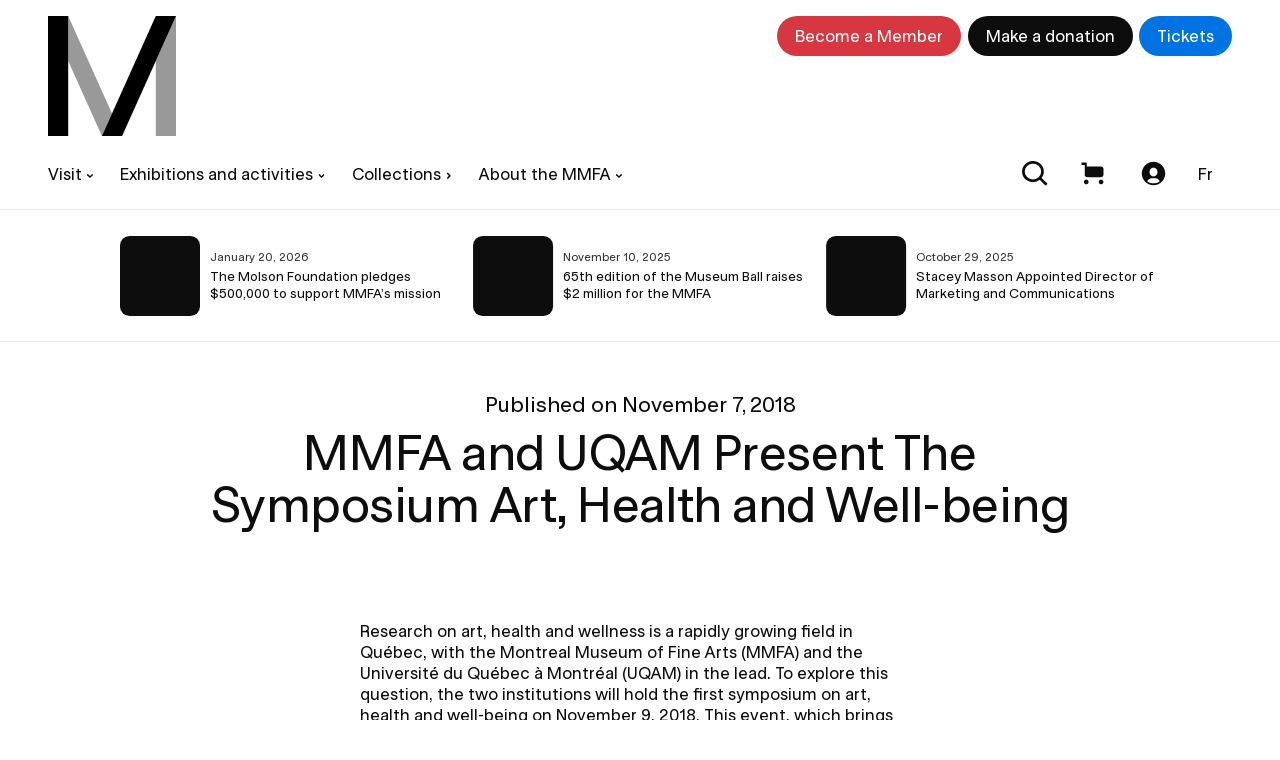

--- FILE ---
content_type: text/html; charset=utf-8
request_url: https://www.mbam.qc.ca/en/news/the-symposium-art-health-and-well-being/
body_size: 22416
content:
<!doctype html><html class="is-entering no-scroll" data-all-langs="fr,en" lang="en"><head><meta charset="UTF-8"><meta name="viewport" content="width=device-width, initial-scale=1"><title>MMFA and UQAM Present The Symposium Art, Health and Well-being</title><meta name="title" content="MMFA and UQAM Present The Symposium Art, Health and Well-being"><meta name="description" content="Keep up with the MMFA, read our last news!"><meta property="og:title" content="MMFA and UQAM Present The Symposium Art, Health and Well-being"><meta property="og:type" content="website"><meta property="og:image" content="https://www.mbam.qc.ca/workspace/uploads/medias/symposium-fr-1.jpg"><meta property="og:description" content="Keep up with the MMFA, read our last news!"><meta name="twitter:card" content="summary_large_image"><meta name="twitter:title" content="MMFA and UQAM Present The Symposium Art, Health and Well-being"><meta name="twitter:creator" content="@mbamtl"><meta name="twitter:domain" content="www.mbam.qc.ca"><meta name="twitter:image" content="https://www.mbam.qc.ca/workspace/uploads/medias/symposium-fr-1.jpg"><meta name="twitter:description" content="Keep up with the MMFA, read our last news!"><!--maintenance-exclude-start--><link rel="canonical" href="https://www.mbam.qc.ca/en/news/the-symposium-art-health-and-well-being/"><link rel="alternate" hreflang="en-ca" href="https://www.mbam.qc.ca/en/news/the-symposium-art-health-and-well-being/"><link rel="alternate" hreflang="fr-ca" href="https://www.mbam.qc.ca/fr/actualites/symposium-art-sante-et-mieux-etre/"><!--maintenance-exclude-end--><link rel="shortcut icon" href="https://www.mbam.qc.ca/favicon.ico" type="image/vnd.microsoft.icon"><link rel="icon" href="https://www.mbam.qc.ca/favicon.ico" type="image/x-icon"><link rel="pavatar" href="https://www.mbam.qc.ca/favicon.png" type="image/png"><meta name="msapplication-TileImage" content="https://www.mbam.qc.ca/favicon.png"><link rel="icon" type="image/png" sizes="48x48" href="https://www.mbam.qc.ca/workspace/assets/icons/android/android-launchericon-48-48.png"><link rel="icon" type="image/png" sizes="72x72" href="https://www.mbam.qc.ca/workspace/assets/icons/android/android-launchericon-72-72.png"><link rel="icon" type="image/png" sizes="96x96" href="https://www.mbam.qc.ca/workspace/assets/icons/android/android-launchericon-96-96.png"><link rel="icon" type="image/png" sizes="144x144" href="https://www.mbam.qc.ca/workspace/assets/icons/android/android-launchericon-144-144.png"><link rel="icon" type="image/png" sizes="192x192" href="https://www.mbam.qc.ca/workspace/assets/icons/android/android-launchericon-192-192.png"><link rel="icon" type="image/png" sizes="512x512" href="https://www.mbam.qc.ca/workspace/assets/icons/android/android-launchericon-512-512.png"><link rel="apple-touch-icon" sizes="57x57" href="https://www.mbam.qc.ca/workspace/assets/icons/ios/57.png"><link rel="apple-touch-icon" sizes="60x60" href="https://www.mbam.qc.ca/workspace/assets/icons/ios/60.png"><link rel="apple-touch-icon" sizes="72x72" href="https://www.mbam.qc.ca/workspace/assets/icons/ios/72.png"><link rel="apple-touch-icon" sizes="76x76" href="https://www.mbam.qc.ca/workspace/assets/icons/ios/76.png"><link rel="apple-touch-icon" sizes="114x114" href="https://www.mbam.qc.ca/workspace/assets/icons/ios/114.png"><link rel="apple-touch-icon" sizes="120x120" href="https://www.mbam.qc.ca/workspace/assets/icons/ios/120.png"><link rel="apple-touch-icon" sizes="144x144" href="https://www.mbam.qc.ca/workspace/assets/icons/ios/144.png"><link rel="apple-touch-icon" sizes="152x152" href="https://www.mbam.qc.ca/workspace/assets/icons/ios/152.png"><link rel="apple-touch-icon" sizes="180x180" href="https://www.mbam.qc.ca/workspace/assets/icons/ios/180.png"><link rel="author" href="https://www.mbam.qc.ca/humans.txt"><meta name="web_author" content="Deux Huit Huit"><meta name="theme-color" content="#1F262E"><link rel="search" type="application/opensearchdescription+xml" href="https://www.mbam.qc.ca/opensearch.xml"><link rel="manifest" href="https://www.mbam.qc.ca/en.webmanifest"><script type="text/javascript">
(function(){(function(e,r){var t=document.createElement("link");t.rel="preconnect";t.as="script";var n=document.createElement("link");n.rel="dns-prefetch";n.as="script";var i=document.createElement("script");i.id="spcloader";i.type="text/javascript";i["async"]=true;i.charset="utf-8";var o="https://consentement.mbam.qc.ca/"+e+"/loader.js?target_type=notice&target="+r;if(window.didomiConfig&&window.didomiConfig.user){var a=window.didomiConfig.user;var c=a.country;var d=a.region;if(c){o=o+"&country="+c;if(d){o=o+"&region="+d}}}t.href="https://consentement.mbam.qc.ca/";n.href="https://consentement.mbam.qc.ca/";i.src=o;var s=document.getElementsByTagName("script")[0];s.parentNode.insertBefore(t,s);s.parentNode.insertBefore(n,s);s.parentNode.insertBefore(i,s)})("6c74c3f1-933c-4114-b308-a16125910087","dy4BMjhZ")})();
</script><script type="text/javascript">
var __didomiLang = 'en';

window.didomiConfig = Object.assign({}, window.didomiConfig || {}, {
    sdkPath: 'https://consentement.mbam.qc.ca/',
    apiPath: 'https://consentement.mbam.qc.ca/api',
    languages: { enabled: [__didomiLang], default: __didomiLang },
    cookies: {
        storageSources: { cookies: true, localStorage: true },
        group: { enabled: true, customDomain: 'consentement.mbam.qc.ca' }
    }
});
</script><script>
var dataLayer = dataLayer || [];
dataLayer.push({'page':{'language':'en'}});
</script><script>(function(w,d,s,l,i){w[l]=w[l]||[];w[l].push({'gtm.start':new Date().getTime(),event:'gtm.js'});
var f=d.getElementsByTagName(s)[0],
j=d.createElement(s),dl=l!='dataLayer'?'&l='+l:'';j.async=true;
j.src='https://www.mbam.qc.ca/metrics/gtm.js?id='+i+dl;
f.parentNode.insertBefore(j,f);
})(window,document,'script','dataLayer','GTM-W276RP');</script><link rel="stylesheet" type="text/css" href="/workspace/assets/css/mbam.min.1.43.1.997.css" integrity="sha384-B9p19tSnxVXrRd3/aDS4Xx75auDhlW0cRSwyWlPt9Ku+4n1lF5GVeDdTU0t2ri+p"><script type="application/ld+json">
		  {
			"@context": "http://schema.org",
			"@type": "NewsArticle",
			"mainEntityOfPage": {
				"@type": "WebPage",
			  	"@id": "https://www.mbam.qc.ca/en/news/the-symposium-art-health-and-well-being"
			},
			"headline": "MMFA and UQAM Present The Symposium Art Health and Well-being",
			"image": [
				""
			 ],
			"datePublished": "2018-11-07",
			"dateModified": "2018-11-07",
			"author": {
			    "@type": "Organization",
			    "name": "Montreal Museum of Fine Arts",
			    "logo": {
			  		"@type": "ImageObject",
			  		"url": "https://www.mbam.qc.ca/workspace/uploads/config/mbam_schema-org_en-en-1574353105.png"
			    }
			},
			"publisher": {
				"@type": "Organization",
				"name": "Montreal Museum of Fine Arts",
				"logo": {
					"@type": "ImageObject",
					"url": "https://www.mbam.qc.ca/workspace/uploads/config/mbam_schema-org_en-en-1574353105.png"
				}
			},
			"description": ""
		  }
		  </script><meta name="search-group" content="actualites"><meta name="search-title" content="MMFA and UQAM Present The Symposium Art, Health and Well-being"><meta name="search-publish-date" content="November 7, 2018"></head><body data-nearby="false" data-version="1.43.1.997" class="en page-actualites-detail site-base-color min-width-screen-min"><noscript><iframe src="https://www.mbam.qc.ca/metrics/ns.html?id=GTM-W276RP" height="0" width="0" style="display:none;visibility:hidden"></iframe></noscript><a href="#site-pages" class="visually-hidden js-tab-reset display-none-when-pwa-page">Skip to content</a><a href="#site-nav" class="visually-hidden display-none-when-pwa-page">Skip to navigation</a><div data-close-state-add-class="transparent-important" style="position:fixed;top:0;left:0;right:0;bottom:0;z-index:10000001; background-color: #fff;" class="js-site-loader js-site-loader-close-ended-anim-ref target transition-opacity transition-duration-fast"><div class="absolute fill flexbox flex-center"></div></div><div data-pwa-root="/en/application/" data-cart-url="/en/cart/" id="site"><div style="font-size:0;"><div class="inline-block"></div></div><header data-collapsed-state-add-class="translate-y-minus-full" data-simplified-state-follower-common-ancestor="#site" data-simplified-state-follower=".js-site-header-shim" data-fixed-state-follower-common-ancestor="#site" data-fixed-state-follower=".js-collapsed-icon" data-fixed-state-add-class="fixed" data-fixed-state-rem-class="absolute" class="absolute left right bg-color-white z-index-max-minus-6 border-bottom-slimmest border-bottom-solid border-color-main-stroke border-box padding-top-thin padding-bottom-micro padding-horizontal-thinner padding-horizontal-security-from-xs padding-horizontal-8rem-from-hd js-site-header display-none-to-xs transition transition-duration-faster site-header"><div class="max-width-xl margin-horizontal-auto"><div class="flexbox flex-justify-space-between width-full margin-bottom-thinnest js-site-header-top"><a data-ga-label="logo" data-ga-cat="menu-nav" role="menuitem" class="width-mega block" href="/en/"><svg class="block width-full" viewBox="0 0 160 150" fill="none"><path d="M159.997 0L134.745 56.2271V150H159.999L159.997 0Z" fill="black" opacity="0.4"></path><path d="M25.2539 0V56.2271L67.372 150L79.9993 121.886L25.2539 0Z" fill="black" opacity="0.4"></path><path d="M134.746 0L67.373 150H92.6276L159.998 0H134.746Z" fill="black"></path><path d="M25.2546 0H0V150H25.2546V0Z" fill="black"></path></svg><span class="display-none">Montreal Museum of Fine Arts | MMFA</span></a><!--maintenance-exclude-start--><div class="flexbox js-site-header-btns"><div class="margin-right-micro"><a class="block border-solid border-slimmer font-weight-medium text-site-header-btn padding-horizontal-thin padding-vertical-thinnest padding-horizontal-thinner-from-xs padding-vertical-micro-from-xs padding-horizontal-thin-from-md padding-vertical-thinnest-from-md border-radius-dullest line-height-tightest bg-color-white color-black border-color-black js-keyboard-nav-custom-focus focus-header-btn transition-site-header-button color-white-on-hover border-color-transparent-on-hover animation-header-membre-bg js-site-header-membre" data-scheme="white" href="/en/become-a-member/">Become a Member</a></div><div class="margin-right-micro"><a class="block border-solid border-slimmer font-weight-medium text-site-header-btn padding-horizontal-thin padding-vertical-thinnest padding-horizontal-thinner-from-xs padding-vertical-micro-from-xs padding-horizontal-thin-from-md padding-vertical-thinnest-from-md border-radius-dullest line-height-tightest bg-color-black color-white border-color-transparent js-keyboard-nav-custom-focus focus-header-btn transition-site-header-button" data-scheme="black" href="/en/the-foundation/make-a-donation/">Make a donation</a></div><div><a class="block border-solid border-slimmer font-weight-medium text-site-header-btn padding-horizontal-thin padding-vertical-thinnest padding-horizontal-thinner-from-xs padding-vertical-micro-from-xs padding-horizontal-thin-from-md padding-vertical-thinnest-from-md border-radius-dullest line-height-tightest bg-color-blue color-white border-color-transparent transition-site-header-button" data-scheme="blue" href="/en/tickets/">Tickets</a></div></div><!--maintenance-exclude-end--></div><!--maintenance-exclude-start--><div class="flexbox flex-justify-space-between align-items-center js-site-header-bot"><nav role="menu" class="flexbox flex-shrink-0 margin-right-thinner margin-right-micro-from-xs margin-right-thinner-from-md margin-left-minus-thinnest margin-left-minus-micro-from-xs margin-left-minus-thinner-from-md"><div class="relative trigger-header-sub js-site-nav-item-ctn js-current-link-ctn"><button target="_self" role="menuitem" data-ga-label="en/" data-ga-cat="menu-nav" class="block padding-thinnest padding-horizontal-micro-from-xs padding-thinner-from-md border-radius-duller text-site-nav-item line-height-tightest font-weight-medium transition-site-header-button transition-trigger-header-sub js-current-link-parent js-site-nav-item js-keyboard-nav-custom-focus focus-nav-item"><div class="flexbox align-items-center"><span>Visit</span><div class="margin-left-nano margin-top-nano width-thinnest-from-xs width-thinner flexbox transition-site-header-chevron"><svg xmlns="http://www.w3.org/2000/svg" width="13" height="12" viewBox="0 0 13 12" fill="none"><path d="M3.5 4.5L6.5 7.5L9.5 4.5" stroke="CurrentColor" stroke-width="2" stroke-linecap="round" stroke-linejoin="round"></path></svg></div></div></button><div class="absolute top-full left z-index-100 min-width-giga padding-top-micro transition-site-header-sub pointer-events-none transparent"><div class="bg-color-white border-radius-duller padding-micro box-shadow-site-nav-sub border-slimmest border-solid border-color-black-10 transition-site-header-sub-inner"><div class="margin-bottom-nano"><a target="_self" role="menuitem" data-ga-label="en/Plan your visit" data-ga-cat="menu-nav" class="text-site-header-btn font-weight-medium color-black line-height-tightest block width-full padding-thinnest border-box border-radius-dull transition-site-header-button site-nav-sub-item js-site-nav-sub-item js-keyboard-nav-custom-focus focus-nav-item" href="/en/information/plan-your-visit/"><div class="flexbox align-items-center"><span class="icon margin-right-nano">→</span><span>Plan your visit</span></div></a></div><div class="margin-bottom-nano"><a target="_self" role="menuitem" data-ga-label="en/Tickets" data-ga-cat="menu-nav" class="text-site-header-btn font-weight-medium color-black line-height-tightest block width-full padding-thinnest border-box border-radius-dull transition-site-header-button site-nav-sub-item js-site-nav-sub-item js-keyboard-nav-custom-focus focus-nav-item" href="/en/tickets/"><div class="flexbox align-items-center"><span class="icon margin-right-nano">→</span><span>Tickets</span></div></a></div><div class="margin-bottom-nano"><a target="_self" role="menuitem" data-ga-label="en/Become a Member" data-ga-cat="menu-nav" class="text-site-header-btn font-weight-medium color-black line-height-tightest block width-full padding-thinnest border-box border-radius-dull transition-site-header-button site-nav-sub-item js-site-nav-sub-item js-keyboard-nav-custom-focus focus-nav-item" href="/en/become-a-member/"><div class="flexbox align-items-center"><span class="icon margin-right-nano">→</span><span>Become a Member</span></div></a></div><div class="margin-bottom-nano"><a target="_self" role="menuitem" data-ga-label="en/Accessibility" data-ga-cat="menu-nav" class="text-site-header-btn font-weight-medium color-black line-height-tightest block width-full padding-thinnest border-box border-radius-dull transition-site-header-button site-nav-sub-item js-site-nav-sub-item js-keyboard-nav-custom-focus focus-nav-item" href="/en/accessibility/"><div class="flexbox align-items-center"><span class="icon margin-right-nano">→</span><span>Accessibility</span></div></a></div><div class="margin-bottom-nano"><a target="_self" role="menuitem" data-ga-label="en/Group visits" data-ga-cat="menu-nav" class="text-site-header-btn font-weight-medium color-black line-height-tightest block width-full padding-thinnest border-box border-radius-dull transition-site-header-button site-nav-sub-item js-site-nav-sub-item js-keyboard-nav-custom-focus focus-nav-item" href="/en/group-visits/"><div class="flexbox align-items-center"><span class="icon margin-right-nano">→</span><span>Group visits</span></div></a></div><div class="margin-bottom-nano"><a target="_self" role="menuitem" data-ga-label="en/Aube Café" data-ga-cat="menu-nav" class="text-site-header-btn font-weight-medium color-black line-height-tightest block width-full padding-thinnest border-box border-radius-dull transition-site-header-button site-nav-sub-item js-site-nav-sub-item js-keyboard-nav-custom-focus focus-nav-item" href="/en/information/aube-cafe/"><div class="flexbox align-items-center"><span class="icon margin-right-nano">→</span><span>Aube Café</span></div></a></div><div><a target="_self" role="menuitem" data-ga-label="en/Boutique" data-ga-cat="menu-nav" class="text-site-header-btn font-weight-medium color-black line-height-tightest block width-full padding-thinnest border-box border-radius-dull transition-site-header-button site-nav-sub-item js-site-nav-sub-item js-keyboard-nav-custom-focus focus-nav-item" href="/en/information/m-boutique-and-bookstore/"><div class="flexbox align-items-center"><span class="icon margin-right-nano">→</span><span>Boutique</span></div></a></div></div></div></div><div class="relative trigger-header-sub js-site-nav-item-ctn js-current-link-ctn"><button target="_self" role="menuitem" data-ga-label="en/" data-ga-cat="menu-nav" class="block padding-thinnest padding-horizontal-micro-from-xs padding-thinner-from-md border-radius-duller text-site-nav-item line-height-tightest font-weight-medium transition-site-header-button transition-trigger-header-sub js-current-link-parent js-site-nav-item js-keyboard-nav-custom-focus focus-nav-item"><div class="flexbox align-items-center"><span>Exhibitions and activities</span><div class="margin-left-nano margin-top-nano width-thinnest-from-xs width-thinner flexbox transition-site-header-chevron"><svg xmlns="http://www.w3.org/2000/svg" width="13" height="12" viewBox="0 0 13 12" fill="none"><path d="M3.5 4.5L6.5 7.5L9.5 4.5" stroke="CurrentColor" stroke-width="2" stroke-linecap="round" stroke-linejoin="round"></path></svg></div></div></button><div class="absolute top-full left z-index-100 min-width-giga padding-top-micro transition-site-header-sub pointer-events-none transparent"><div class="bg-color-white border-radius-duller padding-micro box-shadow-site-nav-sub border-slimmest border-solid border-color-black-10 transition-site-header-sub-inner"><div class="margin-bottom-nano"><a target="_self" role="menuitem" data-ga-label="en/Exhibitions" data-ga-cat="menu-nav" class="text-site-header-btn font-weight-medium color-black line-height-tightest block width-full padding-thinnest border-box border-radius-dull transition-site-header-button site-nav-sub-item js-site-nav-sub-item js-keyboard-nav-custom-focus focus-nav-item" href="/en/exhibitions/"><div class="flexbox align-items-center"><span class="icon margin-right-nano">→</span><span>Exhibitions</span></div></a></div><div class="margin-bottom-nano"><a target="_self" role="menuitem" data-ga-label="en/Events calendar" data-ga-cat="menu-nav" class="text-site-header-btn font-weight-medium color-black line-height-tightest block width-full padding-thinnest border-box border-radius-dull transition-site-header-button site-nav-sub-item js-site-nav-sub-item js-keyboard-nav-custom-focus focus-nav-item" href="/en/calendar/"><div class="flexbox align-items-center"><span class="icon margin-right-nano">→</span><span>Events calendar</span></div></a></div><div class="margin-bottom-nano"><a target="_self" role="menuitem" data-ga-label="en/Day Camp" data-ga-cat="menu-nav" class="text-site-header-btn font-weight-medium color-black line-height-tightest block width-full padding-thinnest border-box border-radius-dull transition-site-header-button site-nav-sub-item js-site-nav-sub-item js-keyboard-nav-custom-focus focus-nav-item" href="/en/day-camp/"><div class="flexbox align-items-center"><span class="icon margin-right-nano">→</span><span>Day Camp</span></div></a></div><div class="margin-bottom-nano"><a target="_self" role="menuitem" data-ga-label="en/The Museum from home" data-ga-cat="menu-nav" class="text-site-header-btn font-weight-medium color-black line-height-tightest block width-full padding-thinnest border-box border-radius-dull transition-site-header-button site-nav-sub-item js-site-nav-sub-item js-keyboard-nav-custom-focus focus-nav-item" href="/en/the-museum-from-home/"><div class="flexbox align-items-center"><span class="icon margin-right-nano">→</span><span>The Museum from home</span></div></a></div><div class="margin-bottom-nano"><a target="_self" role="menuitem" data-ga-label="en/Cinéma du Musée" data-ga-cat="menu-nav" class="text-site-header-btn font-weight-medium color-black line-height-tightest block width-full padding-thinnest border-box border-radius-dull transition-site-header-button site-nav-sub-item js-site-nav-sub-item js-keyboard-nav-custom-focus focus-nav-item" href="/en/calendar/cinema-du-musee/"><div class="flexbox align-items-center"><span class="icon margin-right-nano">→</span><span>Cinéma du Musée</span></div></a></div><div><a target="_self" role="menuitem" data-ga-label="en/Bourgie Hall" data-ga-cat="menu-nav" class="text-site-header-btn font-weight-medium color-black line-height-tightest block width-full padding-thinnest border-box border-radius-dull transition-site-header-button site-nav-sub-item js-site-nav-sub-item js-keyboard-nav-custom-focus focus-nav-item" href="/en/bourgie-hall/"><div class="flexbox align-items-center"><span class="icon margin-right-nano">→</span><span>Bourgie Hall</span></div></a></div></div></div></div><div class="relative trigger-header-sub js-site-nav-item-ctn"><a target="_self" role="menuitem" data-ga-label="en/" data-ga-cat="menu-nav" class="block padding-thinnest padding-horizontal-micro-from-xs padding-thinner-from-md border-radius-duller text-site-nav-item line-height-tightest font-weight-medium transition-site-header-button transition-trigger-header-sub js-site-nav-item js-keyboard-nav-custom-focus focus-nav-item" href="/en/the-mmfas-collections/"><div class="flexbox align-items-center"><span>Collections</span><div class="margin-left-nano margin-top-nano width-thinnest-from-xs width-thinner flexbox rotate-minus-90deg"><svg xmlns="http://www.w3.org/2000/svg" width="13" height="12" viewBox="0 0 13 12" fill="none"><path d="M3.5 4.5L6.5 7.5L9.5 4.5" stroke="CurrentColor" stroke-width="2" stroke-linecap="round" stroke-linejoin="round"></path></svg></div></div></a></div><div class="relative trigger-header-sub js-site-nav-item-ctn js-current-link-ctn"><button target="_self" role="menuitem" data-ga-label="en/" data-ga-cat="menu-nav" class="block padding-thinnest padding-horizontal-micro-from-xs padding-thinner-from-md border-radius-duller text-site-nav-item line-height-tightest font-weight-medium transition-site-header-button transition-trigger-header-sub js-current-link-parent js-site-nav-item js-keyboard-nav-custom-focus focus-nav-item"><div class="flexbox align-items-center"><span>About the MMFA</span><div class="margin-left-nano margin-top-nano width-thinnest-from-xs width-thinner flexbox transition-site-header-chevron"><svg xmlns="http://www.w3.org/2000/svg" width="13" height="12" viewBox="0 0 13 12" fill="none"><path d="M3.5 4.5L6.5 7.5L9.5 4.5" stroke="CurrentColor" stroke-width="2" stroke-linecap="round" stroke-linejoin="round"></path></svg></div></div></button><div class="absolute top-full left z-index-100 min-width-giga padding-top-micro transition-site-header-sub pointer-events-none transparent"><div class="bg-color-white border-radius-duller padding-micro box-shadow-site-nav-sub border-slimmest border-solid border-color-black-10 transition-site-header-sub-inner"><div class="margin-bottom-nano"><a target="_self" role="menuitem" data-ga-label="en/The Museum" data-ga-cat="menu-nav" class="text-site-header-btn font-weight-medium color-black line-height-tightest block width-full padding-thinnest border-box border-radius-dull transition-site-header-button site-nav-sub-item js-site-nav-sub-item js-keyboard-nav-custom-focus focus-nav-item" href="/en/the-museum/"><div class="flexbox align-items-center"><span class="icon margin-right-nano">→</span><span>The Museum</span></div></a></div><div class="margin-bottom-nano"><a target="_self" role="menuitem" data-ga-label="en/The Foundation" data-ga-cat="menu-nav" class="text-site-header-btn font-weight-medium color-black line-height-tightest block width-full padding-thinnest border-box border-radius-dull transition-site-header-button site-nav-sub-item js-site-nav-sub-item js-keyboard-nav-custom-focus focus-nav-item" href="/en/the-foundation/about-the-foundation/"><div class="flexbox align-items-center"><span class="icon margin-right-nano">→</span><span>The Foundation</span></div></a></div><div><a target="_self" role="menuitem" data-ga-label="en/Education" data-ga-cat="menu-nav" class="text-site-header-btn font-weight-medium color-black line-height-tightest block width-full padding-thinnest border-box border-radius-dull transition-site-header-button site-nav-sub-item js-site-nav-sub-item js-keyboard-nav-custom-focus focus-nav-item" href="/en/education/"><div class="flexbox align-items-center"><span class="icon margin-right-nano">→</span><span>Education</span></div></a></div></div></div></div></nav><div class="flex-shrink-0 flexbox"><div><a class="block relative width-site-header-icon padding-site-header-icon-btn border-radius-dull transition-site-header-button" href="/en/search/"><svg xmlns="http://www.w3.org/2000/svg" class="width-full overflow-visible block" style="padding-bottom: 100%; height: 1px;" preserveAspectRatio="xMidYMin slice" viewBox="0 0 19 19"><path fill-rule="evenodd" clip-rule="evenodd" d="M0 8a8 8 0 1114.32 4.906l4.034 4.033a.5.5 0 010 .707l-.707.708a.5.5 0 01-.708 0l-4.033-4.034A8 8 0 010 8zm14 0A6 6 0 112 8a6 6 0 0112 0z" fill="currentColor"></path></svg></a></div><div class="relative button-cart margin-right-nano"><a class="block relative width-site-header-icon padding-site-header-icon-btn border-radius-dull transition-site-header-button" href="/en/cart/"><div class="relative"><svg xmlns="http://www.w3.org/2000/svg" class="width-full overflow-visible block" style="padding-bottom: 100%; height: 1px;" preserveAspectRatio="xMidYMin slice" viewBox="0 0 32 32"><path d="M8 29.7778C9.65685 29.7778 11 28.4347 11 26.7778C11 25.121 9.65685 23.7778 8 23.7778C6.34315 23.7778 5 25.121 5 26.7778C5 28.4347 6.34315 29.7778 8 29.7778Z" fill="#0D0D0D"></path><path d="M27 29.7778C28.6569 29.7778 30 28.4347 30 26.7778C30 25.121 28.6569 23.7778 27 23.7778C25.3431 23.7778 24 25.121 24 26.7778C24 28.4347 25.3431 29.7778 27 29.7778Z" fill="#0D0D0D"></path><path d="M6 17.5592C6 19.2774 7.39109 20.6667 9.10931 20.6667C14.16 20.6667 22.5478 20.6667 27.0035 20.6667C28.6603 20.6667 30 19.3235 30 17.6667V10C30 8.34315 28.6625 7 27.0057 7C22.1174 7 12.5866 7 8.77778 7V3.55556C8.77778 3.143 8.61389 2.74733 8.32217 2.45561C8.03044 2.16389 7.63478 2 7.22222 2H2V5H6C6 7.78976 6 13.8472 6 17.5592Z" fill="#0D0D0D"></path></svg><div class="absolute z-index-1 top left-full margin-left-minus-nano translate-y-minus-1_2 bg-color-red color-white text-miniature line-height-tightest font-weight-500 border-radius-sharpest"><div data-bioz="sc=cart_number" class="no-loader"></div></div></div><span class="display-none">Cart</span></a></div><div><a data-bioz-auth-disconnected="/en/log-in/" data-bioz-auth-connected="/en/account/" class="block border-radius-dull width-site-header-icon padding-site-header-icon-btn transition-site-header-button show-btn-account-circle-when-loggued-in js-bioz-auth js-bioz-auth-item" href="/en/log-in/"><svg xmlns="http://www.w3.org/2000/svg" class="width-full overflow-visible block" style="padding-bottom: 100%; height: 1px;" preserveAspectRatio="xMidYMin slice" viewBox="0 0 32 32"><path d="M16 1C7.72875 1 1 7.72875 1 16C1 24.2712 7.72875 31 16 31C24.2712 31 31 24.2712 31 16C31 7.72875 24.2712 1 16 1ZM11 13.5C11 10.7387 13.305 8.5 16 8.5C18.695 8.5 21 10.7387 21 13.5V14.75C21 17.5113 18.695 19.75 16 19.75C13.305 19.75 11 17.5113 11 14.75V13.5ZM16 28.5C12.9587 28.5 10.1687 27.8125 7.99875 26C9.0475 24.0213 11.1037 22 13.5 22H18.5C20.8963 22 22.9525 24.0213 24.0012 26C21.8312 27.8125 19.0413 28.5 16 28.5Z" fill="currentColor"></path><circle cx="27" cy="5" r="5" fill="transparent" stroke="transparent" stroke-width="3"></circle></svg><span class="display-none">Login</span></a></div><div class="flexbox margin-right-nano"><a class="js-alt-lg-link text-site-header-lang font-weight-medium line-height-tightest flexbox align-items-center border-radius-dull padding-thinner padding-horizontal-micro-from-xs padding-thin-from-md transition-site-header-button" data-ga-cat="menu-nav" data-ga-label="fr Français" data-ga-action="langue" data-action="full" data-lg="fr" href="/fr/actualites/symposium-art-sante-et-mieux-etre/">Fr</a></div></div></div><!--maintenance-exclude-end--></div></header><!--maintenance-exclude-start--><button class="display-none-to-xs fixed bg-color-white z-index-10 padding-thinnest right-thin top-thin transparent pointer-events-none border-radius-full box-shadow-collapsed-icon cursor-pointer border-slimmest border-color-white border-solid transition-header-collapse-btn border-color-black-30-on-hover js-collapsed-icon js-change-state-click site-header-scroll-toggle" data-change-state-click-target-common-ancestor="#site" data-change-state-click-target=".js-site-header" data-change-state-action="off" data-change-state-click="collapsed" data-fixed-state-rem-class="transparent pointer-events-none"><i class="width-broad block color-black"><svg xmlns="http://www.w3.org/2000/svg" class="width-full overflow-visible block" preserveAspectRatio="xMidYMin slice" viewBox="0 0 32 32"><rect x="4.5" y="6" width="24" height="3" fill="currentColor"></rect><rect x="4.5" y="15" width="24" height="3" fill="currentColor"></rect><rect x="4.5" y="24" width="24" height="3" fill="currentColor"></rect></svg></i></button><!--maintenance-exclude-end--><div data-sync-property-from=".js-site-header" data-sync-property="height" data-sync-property-with="outerHeight-full" class="width-full display-none-to-xs js-auto-sync-property js-site-header-shim site-header-shim" data-simplified-state-add-class="display-none"></div><header data-simplified-state-follower=".js-site-header-mobile-btn" data-scroll-state-rem-class="border-color-transparent" data-scroll-state-add-class="border-color-main-stroke" class="fixed left right z-index-9000 bg-color-white display-none-from-xs border-box transition-site-header-mobile js-site-header-mobile site-header-mobile border-bottom-slimmest border-bottom-solid border-color-transparent" data-open-state-notify-off="site.addScroll,siteHeaderMobile.resetScroll" data-open-state-notify-on="site.removeScroll,siteHeaderMobile.opened"><div data-simplified-state-add-class="display-none-important" class="flexbox align-items-center justify-content-space-between js-site-header-mobile-btn"><a data-ga-label="logo" data-ga-cat="menu-nav" role="menuitem" class="block" style="width: 3.4rem; padding: 1.8rem;" href="/en/"><svg class="block width-full" viewBox="0 0 160 150" fill="none"><path d="M159.997 0L134.745 56.2271V150H159.999L159.997 0Z" fill="black" opacity="0.4"></path><path d="M25.2539 0V56.2271L67.372 150L79.9993 121.886L25.2539 0Z" fill="black" opacity="0.4"></path><path d="M134.746 0L67.373 150H92.6276L159.998 0H134.746Z" fill="black"></path><path d="M25.2546 0H0V150H25.2546V0Z" fill="black"></path></svg><span class="display-none">Montreal Museum of Fine Arts | MMFA</span></a><!--maintenance-exclude-start--><div class="margin-right-nano"><a data-bioz-auth-disconnected="/en/log-in/" data-bioz-auth-connected="/en/account/" class="block border-radius-dull width-site-header-icon padding-site-header-icon-btn transition-site-header-button show-btn-account-circle-when-loggued-in js-bioz-auth js-bioz-auth-item" href="/en/log-in/"><svg xmlns="http://www.w3.org/2000/svg" class="width-full overflow-visible block" style="padding-bottom: 100%; height: 1px;" preserveAspectRatio="xMidYMin slice" viewBox="0 0 32 32"><path d="M16 1C7.72875 1 1 7.72875 1 16C1 24.2712 7.72875 31 16 31C24.2712 31 31 24.2712 31 16C31 7.72875 24.2712 1 16 1ZM11 13.5C11 10.7387 13.305 8.5 16 8.5C18.695 8.5 21 10.7387 21 13.5V14.75C21 17.5113 18.695 19.75 16 19.75C13.305 19.75 11 17.5113 11 14.75V13.5ZM16 28.5C12.9587 28.5 10.1687 27.8125 7.99875 26C9.0475 24.0213 11.1037 22 13.5 22H18.5C20.8963 22 22.9525 24.0213 24.0012 26C21.8312 27.8125 19.0413 28.5 16 28.5Z" fill="currentColor"></path><circle cx="27" cy="5" r="5" fill="transparent" stroke="transparent" stroke-width="3"></circle></svg><span class="display-none">Login</span></a></div><div class="relative button-cart margin-right-nano"><a class="block relative width-site-header-icon padding-site-header-icon-btn border-radius-dull transition-site-header-button" href="/en/cart/"><div class="relative"><svg xmlns="http://www.w3.org/2000/svg" class="width-full overflow-visible block" style="padding-bottom: 100%; height: 1px;" preserveAspectRatio="xMidYMin slice" viewBox="0 0 32 32"><path d="M8 29.7778C9.65685 29.7778 11 28.4347 11 26.7778C11 25.121 9.65685 23.7778 8 23.7778C6.34315 23.7778 5 25.121 5 26.7778C5 28.4347 6.34315 29.7778 8 29.7778Z" fill="#0D0D0D"></path><path d="M27 29.7778C28.6569 29.7778 30 28.4347 30 26.7778C30 25.121 28.6569 23.7778 27 23.7778C25.3431 23.7778 24 25.121 24 26.7778C24 28.4347 25.3431 29.7778 27 29.7778Z" fill="#0D0D0D"></path><path d="M6 17.5592C6 19.2774 7.39109 20.6667 9.10931 20.6667C14.16 20.6667 22.5478 20.6667 27.0035 20.6667C28.6603 20.6667 30 19.3235 30 17.6667V10C30 8.34315 28.6625 7 27.0057 7C22.1174 7 12.5866 7 8.77778 7V3.55556C8.77778 3.143 8.61389 2.74733 8.32217 2.45561C8.03044 2.16389 7.63478 2 7.22222 2H2V5H6C6 7.78976 6 13.8472 6 17.5592Z" fill="#0D0D0D"></path></svg><div class="absolute z-index-1 top left-full margin-left-minus-nano translate-y-minus-1_2 bg-color-red color-white text-miniature line-height-tightest font-weight-500 border-radius-sharpest"><div data-bioz="sc=cart_number" class="no-loader"></div></div></div><span class="display-none">Cart</span></a></div><div class="margin-right-nano"><a class="block width-site-header-icon padding-site-header-mobile-btn" href="/en/search/"><svg xmlns="http://www.w3.org/2000/svg" class="block width-full" viewBox="0 0 33 32" fill="none"><path d="M27.25 27L20.75 20.5" stroke="currentColor" stroke-width="3" stroke-miterlimit="10" stroke-linecap="square"></path><path d="M14.25 23C19.2206 23 23.25 18.9706 23.25 14C23.25 9.02944 19.2206 5 14.25 5C9.27944 5 5.25 9.02944 5.25 14C5.25 18.9706 9.27944 23 14.25 23Z" stroke="currentColor" stroke-width="3" stroke-miterlimit="10" stroke-linecap="square"></path></svg></a></div><div class="transition-button-menu"><button data-change-state-click-target-common-ancestor="#site" data-change-state-action="toggle" data-change-state-click="open" data-change-state-click-target=".js-site-header-mobile" class="block relative cursor-pointer width-broad padding-site-header-mobile-btn content-box transition-button color-black js-change-state-click"><svg xmlns="http://www.w3.org/2000/svg" class="width-full overflow-visible block" preserveAspectRatio="xMidYMin slice" viewBox="0 0 32 32"><rect x="4.5" y="6" width="24" height="3" fill="currentColor"></rect><rect x="4.5" y="15" width="24" height="3" fill="currentColor"></rect><rect x="4.5" y="24" width="24" height="3" fill="currentColor"></rect></svg></button></div><!--maintenance-exclude-end--></div><!--maintenance-exclude-start--><div class="absolute left top right height-full-viewport z-index-10000 pointer-events-none transition-panel"><div class="absolute fill bg-color-black-30 transparent transition-panel-bg"></div><div class="relative bg-color-white height-full overflow-y-auto translate-x-full transition-panel-content js-site-header-mobile-scroll"><div class="flexbox justify-content-space-between"><div class="flexbox"><a class="js-alt-lg-link text-site-header-lang font-weight-medium line-height-tightest flexbox align-items-center border-radius-dull padding-header-mobile-lang transition-site-header-button" data-ga-cat="menu-nav" data-ga-label="fr Français" data-ga-action="langue" data-action="full" data-lg="fr" href="/fr/actualites/symposium-art-sante-et-mieux-etre/">Français</a></div><div class="transition-button-menu"><button data-change-state-click-target-common-ancestor="#site" data-change-state-action="toggle" data-change-state-click="open" data-change-state-click-target=".js-site-header-mobile" class="block relative cursor-pointer width-broad padding-site-header-mobile-btn content-box transition-button color-black js-change-state-click"><svg xmlns="http://www.w3.org/2000/svg" class="block width-full" viewBox="0 0 33 32" fill="none"><path d="M6.5 6L26.5 26" stroke="black" stroke-width="3"></path><path d="M6.5 26L26.5 6" stroke="black" stroke-width="3"></path></svg></button></div></div><nav class="padding-horizontal-thinnest margin-bottom-broader"><div class="relative trigger-header-sub-mobile js-site-nav-item-ctn border-radius-duller overflow-hidden js-auto-slide-click-item margin-bottom-nano js-current-link-ctn"><button target="_self" role="menuitem" data-ga-label="en/Visit" data-ga-cat="menu-nav" class="block width-full border-box padding-thinner line-height-tightest font-weight-medium transition-trigger-header-sub-mobile text-nav-item-mobile js-auto-slide-click-trigger js-current-link-parent"><div class="flexbox align-items-center"><span>Visit</span><div class="margin-left-nano margin-top-nano width-thinnest flexbox transition-site-header-chevron"><svg xmlns="http://www.w3.org/2000/svg" width="13" height="12" viewBox="0 0 13 12" fill="none"><path d="M3.5 4.5L6.5 7.5L9.5 4.5" stroke="CurrentColor" stroke-width="2" stroke-linecap="round" stroke-linejoin="round"></path></svg></div></div></button><div class="display-none js-auto-slide-click-slide padding-nano"><div><a target="_self" role="menuitem" data-ga-label="en/Plan your visit" data-ga-cat="menu-nav" class="text-site-header-btn font-weight-medium color-black line-height-tightest block width-full padding-thinnest border-box border-radius-dull transition-site-header-button site-nav-sub-item-mobile js-site-nav-sub-item js-keyboard-nav-custom-focus focus-nav-item" href="/en/information/plan-your-visit/"><div class="flexbox align-items-center"><span class="icon margin-right-nano">→</span><span>Plan your visit</span></div></a></div><div><a target="_self" role="menuitem" data-ga-label="en/Tickets" data-ga-cat="menu-nav" class="text-site-header-btn font-weight-medium color-black line-height-tightest block width-full padding-thinnest border-box border-radius-dull transition-site-header-button site-nav-sub-item-mobile js-site-nav-sub-item js-keyboard-nav-custom-focus focus-nav-item" href="/en/tickets/"><div class="flexbox align-items-center"><span class="icon margin-right-nano">→</span><span>Tickets</span></div></a></div><div><a target="_self" role="menuitem" data-ga-label="en/Become a Member" data-ga-cat="menu-nav" class="text-site-header-btn font-weight-medium color-black line-height-tightest block width-full padding-thinnest border-box border-radius-dull transition-site-header-button site-nav-sub-item-mobile js-site-nav-sub-item js-keyboard-nav-custom-focus focus-nav-item" href="/en/become-a-member/"><div class="flexbox align-items-center"><span class="icon margin-right-nano">→</span><span>Become a Member</span></div></a></div><div><a target="_self" role="menuitem" data-ga-label="en/Accessibility" data-ga-cat="menu-nav" class="text-site-header-btn font-weight-medium color-black line-height-tightest block width-full padding-thinnest border-box border-radius-dull transition-site-header-button site-nav-sub-item-mobile js-site-nav-sub-item js-keyboard-nav-custom-focus focus-nav-item" href="/en/accessibility/"><div class="flexbox align-items-center"><span class="icon margin-right-nano">→</span><span>Accessibility</span></div></a></div><div><a target="_self" role="menuitem" data-ga-label="en/Group visits" data-ga-cat="menu-nav" class="text-site-header-btn font-weight-medium color-black line-height-tightest block width-full padding-thinnest border-box border-radius-dull transition-site-header-button site-nav-sub-item-mobile js-site-nav-sub-item js-keyboard-nav-custom-focus focus-nav-item" href="/en/group-visits/"><div class="flexbox align-items-center"><span class="icon margin-right-nano">→</span><span>Group visits</span></div></a></div><div><a target="_self" role="menuitem" data-ga-label="en/Aube Café" data-ga-cat="menu-nav" class="text-site-header-btn font-weight-medium color-black line-height-tightest block width-full padding-thinnest border-box border-radius-dull transition-site-header-button site-nav-sub-item-mobile js-site-nav-sub-item js-keyboard-nav-custom-focus focus-nav-item" href="/en/information/aube-cafe/"><div class="flexbox align-items-center"><span class="icon margin-right-nano">→</span><span>Aube Café</span></div></a></div><div><a target="_self" role="menuitem" data-ga-label="en/Boutique" data-ga-cat="menu-nav" class="text-site-header-btn font-weight-medium color-black line-height-tightest block width-full padding-thinnest border-box border-radius-dull transition-site-header-button site-nav-sub-item-mobile js-site-nav-sub-item js-keyboard-nav-custom-focus focus-nav-item" href="/en/information/m-boutique-and-bookstore/"><div class="flexbox align-items-center"><span class="icon margin-right-nano">→</span><span>Boutique</span></div></a></div></div></div><div class="relative trigger-header-sub-mobile js-site-nav-item-ctn border-radius-duller overflow-hidden js-auto-slide-click-item margin-bottom-nano js-current-link-ctn"><button target="_self" role="menuitem" data-ga-label="en/Exhibitions and activities" data-ga-cat="menu-nav" class="block width-full border-box padding-thinner line-height-tightest font-weight-medium transition-trigger-header-sub-mobile text-nav-item-mobile js-auto-slide-click-trigger js-current-link-parent"><div class="flexbox align-items-center"><span>Exhibitions and activities</span><div class="margin-left-nano margin-top-nano width-thinnest flexbox transition-site-header-chevron"><svg xmlns="http://www.w3.org/2000/svg" width="13" height="12" viewBox="0 0 13 12" fill="none"><path d="M3.5 4.5L6.5 7.5L9.5 4.5" stroke="CurrentColor" stroke-width="2" stroke-linecap="round" stroke-linejoin="round"></path></svg></div></div></button><div class="display-none js-auto-slide-click-slide padding-nano"><div><a target="_self" role="menuitem" data-ga-label="en/Exhibitions" data-ga-cat="menu-nav" class="text-site-header-btn font-weight-medium color-black line-height-tightest block width-full padding-thinnest border-box border-radius-dull transition-site-header-button site-nav-sub-item-mobile js-site-nav-sub-item js-keyboard-nav-custom-focus focus-nav-item" href="/en/exhibitions/"><div class="flexbox align-items-center"><span class="icon margin-right-nano">→</span><span>Exhibitions</span></div></a></div><div><a target="_self" role="menuitem" data-ga-label="en/Events calendar" data-ga-cat="menu-nav" class="text-site-header-btn font-weight-medium color-black line-height-tightest block width-full padding-thinnest border-box border-radius-dull transition-site-header-button site-nav-sub-item-mobile js-site-nav-sub-item js-keyboard-nav-custom-focus focus-nav-item" href="/en/calendar/"><div class="flexbox align-items-center"><span class="icon margin-right-nano">→</span><span>Events calendar</span></div></a></div><div><a target="_self" role="menuitem" data-ga-label="en/Day Camp" data-ga-cat="menu-nav" class="text-site-header-btn font-weight-medium color-black line-height-tightest block width-full padding-thinnest border-box border-radius-dull transition-site-header-button site-nav-sub-item-mobile js-site-nav-sub-item js-keyboard-nav-custom-focus focus-nav-item" href="/en/day-camp/"><div class="flexbox align-items-center"><span class="icon margin-right-nano">→</span><span>Day Camp</span></div></a></div><div><a target="_self" role="menuitem" data-ga-label="en/The Museum from home" data-ga-cat="menu-nav" class="text-site-header-btn font-weight-medium color-black line-height-tightest block width-full padding-thinnest border-box border-radius-dull transition-site-header-button site-nav-sub-item-mobile js-site-nav-sub-item js-keyboard-nav-custom-focus focus-nav-item" href="/en/the-museum-from-home/"><div class="flexbox align-items-center"><span class="icon margin-right-nano">→</span><span>The Museum from home</span></div></a></div><div><a target="_self" role="menuitem" data-ga-label="en/Cinéma du Musée" data-ga-cat="menu-nav" class="text-site-header-btn font-weight-medium color-black line-height-tightest block width-full padding-thinnest border-box border-radius-dull transition-site-header-button site-nav-sub-item-mobile js-site-nav-sub-item js-keyboard-nav-custom-focus focus-nav-item" href="/en/calendar/cinema-du-musee/"><div class="flexbox align-items-center"><span class="icon margin-right-nano">→</span><span>Cinéma du Musée</span></div></a></div><div><a target="_self" role="menuitem" data-ga-label="en/Bourgie Hall" data-ga-cat="menu-nav" class="text-site-header-btn font-weight-medium color-black line-height-tightest block width-full padding-thinnest border-box border-radius-dull transition-site-header-button site-nav-sub-item-mobile js-site-nav-sub-item js-keyboard-nav-custom-focus focus-nav-item" href="/en/bourgie-hall/"><div class="flexbox align-items-center"><span class="icon margin-right-nano">→</span><span>Bourgie Hall</span></div></a></div></div></div><div class="relative trigger-header-sub-mobile js-site-nav-item-ctn border-radius-duller overflow-hidden margin-bottom-nano js-current-link-ctn"><a target="_self" role="menuitem" data-ga-label="en/Collections" data-ga-cat="menu-nav" class="block width-full border-box padding-thinner line-height-tightest font-weight-medium transition-trigger-header-sub-mobile text-nav-item-mobile" href="/en/the-mmfas-collections/"><div class="flexbox align-items-center"><span>Collections</span><div class="margin-left-nano margin-top-nano width-thinnest flexbox rotate-minus-90deg"><svg xmlns="http://www.w3.org/2000/svg" width="13" height="12" viewBox="0 0 13 12" fill="none"><path d="M3.5 4.5L6.5 7.5L9.5 4.5" stroke="CurrentColor" stroke-width="2" stroke-linecap="round" stroke-linejoin="round"></path></svg></div></div></a></div><div class="relative trigger-header-sub-mobile js-site-nav-item-ctn border-radius-duller overflow-hidden js-auto-slide-click-item"><button target="_self" role="menuitem" data-ga-label="en/About the MMFA" data-ga-cat="menu-nav" class="block width-full border-box padding-thinner line-height-tightest font-weight-medium transition-trigger-header-sub-mobile text-nav-item-mobile js-auto-slide-click-trigger js-current-link-parent"><div class="flexbox align-items-center"><span>About the MMFA</span><div class="margin-left-nano margin-top-nano width-thinnest flexbox transition-site-header-chevron"><svg xmlns="http://www.w3.org/2000/svg" width="13" height="12" viewBox="0 0 13 12" fill="none"><path d="M3.5 4.5L6.5 7.5L9.5 4.5" stroke="CurrentColor" stroke-width="2" stroke-linecap="round" stroke-linejoin="round"></path></svg></div></div></button><div class="display-none js-auto-slide-click-slide padding-nano"><div><a target="_self" role="menuitem" data-ga-label="en/The Museum" data-ga-cat="menu-nav" class="text-site-header-btn font-weight-medium color-black line-height-tightest block width-full padding-thinnest border-box border-radius-dull transition-site-header-button site-nav-sub-item-mobile js-site-nav-sub-item js-keyboard-nav-custom-focus focus-nav-item" href="/en/the-museum/"><div class="flexbox align-items-center"><span class="icon margin-right-nano">→</span><span>The Museum</span></div></a></div><div><a target="_self" role="menuitem" data-ga-label="en/The Foundation" data-ga-cat="menu-nav" class="text-site-header-btn font-weight-medium color-black line-height-tightest block width-full padding-thinnest border-box border-radius-dull transition-site-header-button site-nav-sub-item-mobile js-site-nav-sub-item js-keyboard-nav-custom-focus focus-nav-item" href="/en/the-foundation/about-the-foundation/"><div class="flexbox align-items-center"><span class="icon margin-right-nano">→</span><span>The Foundation</span></div></a></div><div><a target="_self" role="menuitem" data-ga-label="en/Education" data-ga-cat="menu-nav" class="text-site-header-btn font-weight-medium color-black line-height-tightest block width-full padding-thinnest border-box border-radius-dull transition-site-header-button site-nav-sub-item-mobile js-site-nav-sub-item js-keyboard-nav-custom-focus focus-nav-item" href="/en/education/"><div class="flexbox align-items-center"><span class="icon margin-right-nano">→</span><span>Education</span></div></a></div></div></div></nav><div class="padding-thinnest"><div class="margin-bottom-micro"><a class="block border-solid border-slimmer font-weight-medium text-site-header-btn padding-horizontal-thin padding-vertical-thinnest padding-horizontal-thinner-from-xs padding-vertical-micro-from-xs padding-horizontal-thin-from-md padding-vertical-thinnest-from-md border-radius-duller line-height-tighter bg-color-white color-black border-color-black js-keyboard-nav-custom-focus focus-header-btn transition-site-header-button js-site-header-mobile-member" data-scheme="white" href="/en/become-a-member/">Become a Member</a></div><div class="margin-bottom-micro"><a class="block border-solid border-slimmer font-weight-medium text-site-header-btn padding-horizontal-thin padding-vertical-thinnest padding-horizontal-thinner-from-xs padding-vertical-micro-from-xs padding-horizontal-thin-from-md padding-vertical-thinnest-from-md border-radius-duller line-height-tighter bg-color-black color-white border-color-transparent js-keyboard-nav-custom-focus focus-header-btn transition-site-header-button" data-scheme="black" href="/en/the-foundation/make-a-donation/">Make a donation</a></div><div><a class="block border-solid border-slimmer font-weight-medium text-site-header-btn padding-horizontal-thin padding-vertical-thinnest padding-horizontal-thinner-from-xs padding-vertical-micro-from-xs padding-horizontal-thin-from-md padding-vertical-thinnest-from-md border-radius-duller line-height-tighter bg-color-blue color-white border-color-transparent transition-site-header-button" data-scheme="blue" href="/en/tickets/">Tickets</a></div></div></div></div><!--maintenance-exclude-end--></header><div data-sync-property-from=".js-site-header-mobile" data-sync-property="height" class="width-full display-none-from-xs js-auto-sync-property site-header-mobile-shim" data-simplified-state-add-class="display-none"></div><header data-collapsed-state-add-class="translate-y-minus-full" data-simplified-state-add-class="" data-simplified-state-rem-class="display-none" data-simplified-state-follower-common-ancestor="#site" data-simplified-state-follower=".js-site-header-simplified-shim" class="fixed absolute-from-xs left right bg-color-white z-index-8000 z-index-max-minus-6-from-xs border-bottom-slimmest border-bottom-solid border-color-main-stroke border-box padding-right-0-important-to-xs padding-horizontal-thinner padding-horizontal-security-from-xs padding-horizontal-8rem-from-hd js-site-header-simplified transition transition-duration-faster display-none"><div class="max-width-xl margin-horizontal-auto"><div class="flexbox flex-justify-space-between align-items-center width-full js-site-header-top"><div class="flex-grow-1 padding-vertical-micro"><div class="js-site-header-simplified-logo-default"><a class="width-larger block display-none-to-xs" data-ga-label="logo" data-ga-cat="menu-nav" role="menuitem" href="/en/"><svg class="block width-full" viewBox="0 0 160 150" fill="none"><path d="M159.997 0L134.745 56.2271V150H159.999L159.997 0Z" fill="black" opacity="0.4"></path><path d="M25.2539 0V56.2271L67.372 150L79.9993 121.886L25.2539 0Z" fill="black" opacity="0.4"></path><path d="M134.746 0L67.373 150H92.6276L159.998 0H134.746Z" fill="black"></path><path d="M25.2546 0H0V150H25.2546V0Z" fill="black"></path></svg><span class="display-none">Montreal Museum of Fine Arts | MMFA</span></a><a class="block display-none-from-xs" data-ga-label="logo" data-ga-cat="menu-nav" role="menuitem" style="width: 3.4rem;" href="/en/"><svg class="block width-full" viewBox="0 0 160 150" fill="none"><path d="M159.997 0L134.745 56.2271V150H159.999L159.997 0Z" fill="black" opacity="0.4"></path><path d="M25.2539 0V56.2271L67.372 150L79.9993 121.886L25.2539 0Z" fill="black" opacity="0.4"></path><path d="M134.746 0L67.373 150H92.6276L159.998 0H134.746Z" fill="black"></path><path d="M25.2546 0H0V150H25.2546V0Z" fill="black"></path></svg><span class="display-none">Montreal Museum of Fine Arts | MMFA</span></a></div><div class="js-site-header-simplified-logos-custom" style="display: none;"></div></div><!--maintenance-exclude-start--><div class="js-site-header-alt-lang display-none-to-xs padding-vertical-thin flex-shrink-0"><div class="flexbox"><a class="js-alt-lg-link text-site-header-lang font-weight-medium line-height-tightest flexbox align-items-center border-radius-dull padding-thinner padding-horizontal-micro-from-xs padding-thin-from-md transition-site-header-button" data-ga-cat="menu-nav" data-ga-label="fr Français" data-ga-action="langue" data-action="full" data-lg="fr" href="/fr/actualites/symposium-art-sante-et-mieux-etre/">Fr</a></div></div><div class="transition-button-menu display-none-from-xs flex-shrink-0"><button data-change-state-click-target-common-ancestor="#site" data-change-state-action="toggle" data-change-state-click="open" data-change-state-click-target=".js-site-header-mobile" class="block relative cursor-pointer width-broad padding-site-header-mobile-btn content-box transition-button color-black js-change-state-click"><svg xmlns="http://www.w3.org/2000/svg" class="width-full overflow-visible block" preserveAspectRatio="xMidYMin slice" viewBox="0 0 32 32"><rect x="4.5" y="6" width="24" height="3" fill="currentColor"></rect><rect x="4.5" y="15" width="24" height="3" fill="currentColor"></rect><rect x="4.5" y="24" width="24" height="3" fill="currentColor"></rect></svg></button></div><!--maintenance-exclude-end--></div></div></header><div data-sync-property-from=".js-site-header-simplified" data-sync-property="height" data-sync-property-with="outerHeight-full" class="width-full js-auto-sync-property js-site-header-simplified-shim display-none" data-simplified-state-rem-class="display-none"></div><div class="js-fix-scroll-pad" id="site-pages"><div data-response-url="/en/news/the-symposium-art-health-and-well-being/" class="page" id="page-actualites-detail"><main class="js-article-ctn relative js-layout transition-layout-base"><article data-handle="the-symposium-art-health-and-well-being/" class="js-article"><header><div class="overflow-hidden relative width-full padding-vertical-broad border-bottom-solid border-slimmest border-color-main-stroke border-box padding-horizontal-thinner padding-horizontal-security-from-xs padding-horizontal-8rem-from-hd"><div class="margin-horizontal-auto max-width-big js-auto-flickity-slider-ctn"><div data-flickity-contain="true" data-flickity-draggable="true" data-flickity-cell-align="left" data-flickity-wrap-around="false" class="relative margin-left-minus-thinnest margin-left-minus-thinner-from-xs margin-left-minus-thin-plus-from-md js-auto-flickity-ctn flickity-header-article"><div class="padding-left-thinnest padding-left-thinner-from-xs padding-left-thin-plus-from-md border-box width-4_5 width-1_2-from-xs width-1_3-from-md js-auto-flickity-cell"><div><a class="flexbox align-items-center" href="/en/news/the-molson-foundation-pledges-500000-to-support-mmfas-mission/"><div class="overflow-hidden relative border-radius-dull-plus bg-color-black flex-shrink-0 margin-right-thinnest square-broadest width-larger-from-ph height-larger-from-ph"><div class="transition-card-media absolute fill"><div class="relative width-full height-full"><div class="relative overflow-hidden width-full height-full js-com-video"><div class="custom-ie-img-ctn block absolute fill width-full height-full"><img data-video-loaded-state-add-class="transparent" class="block width-full custom-ie-img height-full object-fit-cover js-image transition-image" loading="lazy" sizes="(max-width: 430px) 200px, (max-width: 2048px) 400px, 100vw" srcset="https://mbam.ficelle.app/v1/?src=https%3A%2F%2Fwww.mbam.qc.ca%2Fworkspace%2Fuploads%2Fmedias%2F03-pavillon-jean-noel-desmarais-photo-bernard-fougeres-et-jean-francois-lejeune-en-1768833897.jpg&amp;forceSVG=true&amp;width=200 200w, https://mbam.ficelle.app/v1/?src=https%3A%2F%2Fwww.mbam.qc.ca%2Fworkspace%2Fuploads%2Fmedias%2F03-pavillon-jean-noel-desmarais-photo-bernard-fougeres-et-jean-francois-lejeune-en-1768833897.jpg&amp;forceSVG=true&amp;width=400 400w" alt="" src="https://mbam.ficelle.app/v1/?src=https%3A%2F%2Fwww.mbam.qc.ca%2Fworkspace%2Fuploads%2Fmedias%2F03-pavillon-jean-noel-desmarais-photo-bernard-fougeres-et-jean-francois-lejeune-en-1768833897.jpg"><span class="custom-ie-fallback-img" style="display: none;"><span style="background: url(https://mbam.ficelle.app/v1/?src=https%3A%2F%2Fwww.mbam.qc.ca%2Fworkspace%2Fuploads%2Fmedias%2F03-pavillon-jean-noel-desmarais-photo-bernard-fougeres-et-jean-francois-lejeune-en-1768833897.jpg) no-repeat center center; background-size: cover;"></span></span></div></div></div></div></div><div class="text-shorter text-short-from-xs line-height-tight"><div class="color-black-80 text-shorter">January 20, 2026</div><div class="font-weight-medium margin-top-pico">The Molson Foundation pledges $500,000 to support MMFA’s mission</div></div></a></div></div><div class="padding-left-thinnest padding-left-thinner-from-xs padding-left-thin-plus-from-md border-box width-4_5 width-1_2-from-xs width-1_3-from-md js-auto-flickity-cell"><div><a class="flexbox align-items-center" href="/en/news/museum-ball-2025/"><div class="overflow-hidden relative border-radius-dull-plus bg-color-black flex-shrink-0 margin-right-thinnest square-broadest width-larger-from-ph height-larger-from-ph"><div class="transition-card-media absolute fill"><div class="relative width-full height-full"><div class="relative overflow-hidden width-full height-full js-com-video"><div class="custom-ie-img-ctn block absolute fill width-full height-full"><img data-video-loaded-state-add-class="transparent" class="block width-full custom-ie-img height-full object-fit-cover js-image transition-image" loading="lazy" sizes="(max-width: 430px) 200px, (max-width: 2048px) 400px, 100vw" srcset="https://mbam.ficelle.app/v1/?src=https%3A%2F%2Fwww.mbam.qc.ca%2Fworkspace%2Fuploads%2Fmedias%2Fbal1-frederic-faddoul_0634_1920-fr-1762796513.jpg&amp;forceSVG=true&amp;width=200 200w, https://mbam.ficelle.app/v1/?src=https%3A%2F%2Fwww.mbam.qc.ca%2Fworkspace%2Fuploads%2Fmedias%2Fbal1-frederic-faddoul_0634_1920-fr-1762796513.jpg&amp;forceSVG=true&amp;width=400 400w" alt="" src="https://mbam.ficelle.app/v1/?src=https%3A%2F%2Fwww.mbam.qc.ca%2Fworkspace%2Fuploads%2Fmedias%2Fbal1-frederic-faddoul_0634_1920-fr-1762796513.jpg"><span class="custom-ie-fallback-img" style="display: none;"><span style="background: url(https://mbam.ficelle.app/v1/?src=https%3A%2F%2Fwww.mbam.qc.ca%2Fworkspace%2Fuploads%2Fmedias%2Fbal1-frederic-faddoul_0634_1920-fr-1762796513.jpg) no-repeat center center; background-size: cover;"></span></span></div></div></div></div></div><div class="text-shorter text-short-from-xs line-height-tight"><div class="color-black-80 text-shorter">November 10, 2025</div><div class="font-weight-medium margin-top-pico">65th edition of the Museum Ball raises $2 million for the MMFA</div></div></a></div></div><div class="padding-left-thinnest padding-left-thinner-from-xs padding-left-thin-plus-from-md border-box width-4_5 width-1_2-from-xs width-1_3-from-md js-auto-flickity-cell"><div><a class="flexbox align-items-center" href="/en/news/stacey-masson/"><div class="overflow-hidden relative border-radius-dull-plus bg-color-black flex-shrink-0 margin-right-thinnest square-broadest width-larger-from-ph height-larger-from-ph"><div class="transition-card-media absolute fill"><div class="relative width-full height-full"><div class="relative overflow-hidden width-full height-full js-com-video"><div class="custom-ie-img-ctn block absolute fill width-full height-full"><img data-video-loaded-state-add-class="transparent" class="block width-full custom-ie-img height-full object-fit-cover js-image transition-image" style="object-position: 50% 20%;" loading="lazy" sizes="(max-width: 430px) 200px, (max-width: 2048px) 400px, 100vw" srcset="https://mbam.ficelle.app/v1/?src=https%3A%2F%2Fwww.mbam.qc.ca%2Fworkspace%2Fuploads%2Fmedias%2Femailing_1920px-fr-1762201900.jpg&amp;forceSVG=true&amp;width=200 200w, https://mbam.ficelle.app/v1/?src=https%3A%2F%2Fwww.mbam.qc.ca%2Fworkspace%2Fuploads%2Fmedias%2Femailing_1920px-fr-1762201900.jpg&amp;forceSVG=true&amp;width=400 400w" alt="" src="https://mbam.ficelle.app/v1/?src=https%3A%2F%2Fwww.mbam.qc.ca%2Fworkspace%2Fuploads%2Fmedias%2Femailing_1920px-fr-1762201900.jpg"><span class="custom-ie-fallback-img" style="display: none;"><span style="background: url(https://mbam.ficelle.app/v1/?src=https%3A%2F%2Fwww.mbam.qc.ca%2Fworkspace%2Fuploads%2Fmedias%2Femailing_1920px-fr-1762201900.jpg) no-repeat center center; background-size: cover;"></span></span></div></div></div></div></div><div class="text-shorter text-short-from-xs line-height-tight"><div class="color-black-80 text-shorter">October 29, 2025</div><div class="font-weight-medium margin-top-pico">Stacey Masson Appointed Director of Marketing and Communications</div></div></a></div></div></div></div></div><div class="flexbox-to-ph flex-column-reverse transition-content"><div class="margin-top-broad-to-ph margin-vertical-broadest-from-ph text-center-from-ph margin-horizontal-auto width-full border-box padding-horizontal-thinner padding-horizontal-security-from-xs padding-horizontal-8rem-from-hd max-width-big"><div class="text-short text-current-from-xs text-tall-from-md line-height-tighter margin-bottom-thinnest">Published on November 7, 2018</div><h1 class="text-tall text-tallest-from-xs letter-spacing-narrow-from-xs text-huger-from-md line-height-tightest font-weight-medium">MMFA and UQAM Present The Symposium Art, Health and Well-being</h1></div><div class="transition-card-media margin-horizontal-auto margin-top-thinnest-to-ph width-full border-box padding-horizontal-thinner padding-horizontal-security-from-xs padding-horizontal-8rem-from-hd max-width-big"><div class="relative"><div class="relative overflow-hidden js-com-video border-radius-dull-plus"><div class="custom-ie-img-ctn"><img data-video-loaded-state-add-class="transparent" class="block width-full custom-ie-img js-image transition-image" loading="lazy" sizes="(max-width: 430px) 430px, (max-width: 620px) 620px, (max-width: 760px) 760px, (max-width: 890px) 890px, 100vw" srcset="https://mbam.ficelle.app/v1/?src=https%3A%2F%2Fwww.mbam.qc.ca%2Fworkspace%2Fuploads%2Fmedias%2Fsymposium-fr-1.jpg&amp;forceSVG=true&amp;width=430 430w, https://mbam.ficelle.app/v1/?src=https%3A%2F%2Fwww.mbam.qc.ca%2Fworkspace%2Fuploads%2Fmedias%2Fsymposium-fr-1.jpg&amp;forceSVG=true&amp;width=620 620w, https://mbam.ficelle.app/v1/?src=https%3A%2F%2Fwww.mbam.qc.ca%2Fworkspace%2Fuploads%2Fmedias%2Fsymposium-fr-1.jpg&amp;forceSVG=true&amp;width=760 760w, https://mbam.ficelle.app/v1/?src=https%3A%2F%2Fwww.mbam.qc.ca%2Fworkspace%2Fuploads%2Fmedias%2Fsymposium-fr-1.jpg&amp;forceSVG=true&amp;width=890 890w" alt="" src="https://mbam.ficelle.app/v1/?src=https%3A%2F%2Fwww.mbam.qc.ca%2Fworkspace%2Fuploads%2Fmedias%2Fsymposium-fr-1.jpg"><span class="custom-ie-fallback-img" style="display: none;"><span style="background: url(https://mbam.ficelle.app/v1/?src=https%3A%2F%2Fwww.mbam.qc.ca%2Fworkspace%2Fuploads%2Fmedias%2Fsymposium-fr-1.jpg) no-repeat center center; background-size: cover;"></span></span></div></div></div></div></div></header><div class="layout-base-content-ctn-when-empty flexbox flex-wrap justify-content-center"><section class="transition-module-text js-auto-toggle-class-on-scroll transition-module-base js-algolia-primary-text width-full border-box padding-horizontal-thinner padding-horizontal-security-from-xs padding-horizontal-8rem-from-hd margin-top-broader margin-bottom-broadest-from-xs" data-toggle-class-on-scroll-screen-offset="1" data-toggle-class-on-scroll-rem-before="is-visible" data-toggle-class-on-scroll-add-after="is-visible"><div class="margin-horizontal-auto max-width-big"><div class="margin-horizontal-auto max-width-tiniest max-width-tiny-from-xs"><p class="text-short text-current-from-xs line-height-tight">Research on art, health and wellness is a rapidly growing field in Québec, with the Montreal Museum of Fine Arts (MMFA) and the Université du Québec à Montréal (UQAM) in the lead. To explore this question, the two institutions will hold the first symposium on art, health and well-being on November 9, 2018. This event, which brings together experts and leaders in the field, will present Montreal research and invite a collective reflection on the contribution of art and culture to the health, recovery and well-being of individuals and communities.  </p><p class="margin-top-thinner margin-top-broad-from-xs text-short text-current-from-xs line-height-tight">The Symposium Art, Health and Well-being is co-organized by <strong>Marilyn Lajeunesse</strong>, Educational Programmes Officer – Adults and Community Groups at the MMFA, and <strong>Mona Trudel</strong>, Professor of visual and media arts at UQAM.  </p><p class="margin-top-thinner margin-top-broad-from-xs text-short text-current-from-xs line-height-tight">The programme includes the presentation of preliminary results of research by a team of researchers from UQAM and doctors from CHUM and Hôpital Notre-Dame; as well as research work on the impact of art therapy on patients with digestive problems by an MMFA and Douglas Institute team.  </p><p class="margin-top-thinner margin-top-broad-from-xs text-short text-current-from-xs line-height-tight">The symposium will be attended by<strong>:</strong> <strong>Kim Archambault,</strong> Psycho-educator and Research Associate, CHU Sainte-Justine; <strong>Adriana de Oliveira,</strong> Professor of visual and media arts at UQAM; Dr. <strong>Olivier Farmer,</strong> Psychiatrist, head of the psychiatry department at Hôpital Notre-Dame (CIUSSS Centre-Sud); <strong>Sylvie Fortin</strong>, Professor in the dance department of UQAM; Dr. <strong>Patricia Garel,</strong> Psychiatrist, CHU Sainte-Justine; Dr. <strong>Didier Jutras-Aswad,</strong> Researcher and Psychiatrist, CHUM, Associate Professor of clinical medicine, department of psychiatry and addictology, Université de Montréal; <strong>Carole Marceau,</strong> Professor in the UQAM drama department; and <strong>Jérémie Paré-Julien</strong>, Museum Mediator, MMFA.</p><p class="margin-top-thinner margin-top-broad-from-xs text-short text-current-from-xs line-height-tight"><span class="inline-block transition-button-main"><a target="_blank" class="inline-block cursor-pointer text-left border-radius-sharp border-solid border-slimmest border-color-main-stroke bg-color-white color-main-text-lighter padding-thinnest padding-thinner-from-xs transition-button js-keyboard-nav-custom-focus transition-button-main" href="https://www.mbam.qc.ca/wp-content/uploads/2018/10/FINAL-MBAM-SYMPOSIUM-ANG-art-sante-programme.pdf"><span class="flexbox align-items-center"><span class="flex-shrink-0 block order-2 square-icon-normal"><svg xmlns="http://www.w3.org/2000/svg" class="block" viewBox="0 0 12 12" fill="none"><path d="M4 11l5-5-5-5" stroke="currentColor" stroke-width="2" stroke-linecap="round" stroke-linejoin="round"></path></svg></span><span class="font-weight-medium block text-short text-current-from-xs line-height-tighter order-1 margin-right-thinnest margin-right-thinner-from-xs">Programme</span></span></a></span></p><p class="margin-top-thinner margin-top-broad-from-xs text-short text-current-from-xs line-height-tight"><span class="inline-block transition-button-main"><a target="_blank" class="inline-block cursor-pointer text-left border-radius-sharp border-solid border-slimmest border-color-main-stroke bg-color-white color-main-text-lighter padding-thinnest padding-thinner-from-xs transition-button js-keyboard-nav-custom-focus transition-button-main" href="https://www.mbam.qc.ca/infolettre/html/2018/aout/symposium-art-sante/symposium-art-sante.html"><span class="flexbox align-items-center"><span class="flex-shrink-0 block order-2 square-icon-normal"><svg xmlns="http://www.w3.org/2000/svg" class="block" viewBox="0 0 12 12" fill="none"><path d="M4 11l5-5-5-5" stroke="currentColor" stroke-width="2" stroke-linecap="round" stroke-linejoin="round"></path></svg></span><span class="font-weight-medium block text-short text-current-from-xs line-height-tighter order-1 margin-right-thinnest margin-right-thinner-from-xs">Registration </span></span></a></span></p></div></div></section><div class="width-full border-box padding-horizontal-thinner padding-horizontal-security-from-xs padding-horizontal-8rem-from-hd margin-top-broader margin-top-larger-from-xs"><div class="max-width-tiniest max-width-tiny-from-xs margin-horizontal-auto"><nav class="js-nav-share"><h2 data-native-share-state-add-class="display-none" class="text-short text-current-from-xs line-height-tighter font-weight-medium margin-bottom-thin margin-bottom-thinnest js-native-share-follower">Share</h2><div data-native-share-state-follower-common-ancestor=".js-nav-share" data-native-share-state-follower=".js-native-share-follower" class="js-native-share"><div class="flexbox justify-content-space-between margin-left-minus-thinner margin-top-minus-thinner"><div data-native-share-state-rem-class="display-none" data-native-share-state-add-class="block" class="display-none padding-left-thinner border-box padding-top-thinner js-native-share-follower"><button class="border-solid border-slimmer border-color-main-stroke border-radius-sharp padding-thinnest cursor-pointer">Share</button></div><div data-native-share-state-add-class="display-none" class="js-copy-ctn padding-left-thinner border-box padding-top-thinner js-native-share-follower"><div class="relative"><input class="absolute pointer-events-none transparent js-text-to-copy" value="https://www.mbam.qc.ca/en/news/the-symposium-art-health-and-well-being"><button data-message-delay="1500" class="bg-color-white relative z-index-1 border-solid border-slimmer border-color-main-stroke border-radius-sharp padding-thinnest cursor-pointer max-width-full overflow-hidden transition-color transition-duration-fast transition-ease-standard-out js-copy-on-click-btn"><div class="flexbox align-items-center"><div class="width-thinner flex-shrink-0 margin-right-micro"><svg xmlns="http://www.w3.org/2000/svg" class="width-full overflow-visible block" style="padding-bottom: 100%; height: 1px;" preserveAspectRatio="xMidYMin slice" viewBox="0 0 16 16"><path d="M9.6 12.8c-1.6 1.6-4.1 1.6-5.7 0-1.6-1.6-1.7-4-.1-5.5l4.5-4.5c1-1 2.6-1 3.5 0 1 1 1 2.6 0 3.5L8.3 9.9c-.4.4-1 .4-1.4 0-.4-.4-.4-1 0-1.4l2.8-2.8-1.5-1.4L5.5 7c-1.2 1.2-1.2 3.1 0 4.2s3.1 1.2 4.2 0l3.6-3.6c1.8-1.8 1.8-4.6 0-6.4-1.8-1.8-4.6-1.8-6.4 0L2.4 5.9c-2.3 2.3-2.2 6 .1 8.3C3.7 15.4 5.2 16 6.8 16c1.6 0 3.1-.6 4.2-1.8l4.3-4.3-1.4-1.4-4.3 4.3z" fill="currentColor"></path></svg></div><div class="flex-shrink-0 color-main-text-lighter white-space-nowrap user-select-text">https://www.mbam.qc.ca/en/news/the-symposium-art-health-and-well-being</div></div></button><div class="width-full border-box text-center margin-top-minus-sharp padding-vertical-micro padding-horizontal-thinnest border-radius-bottom-sharp absolute top-full transparent bg-color-accent-reversed-fill color-accent-reversed-text transition-opacity transition-duration-fast transition-ease-standard-out js-confirm-message" data-visible-state-rem-class="transparent"><div class="padding-top-sharp">Copied!</div></div></div></div></div></div></nav></div></div><section class="transition-module-grid js-auto-toggle-class-on-scroll transition-module-base border-top-solid border-slimmest border-color-main-stroke padding-top-broad width-full border-box padding-horizontal-thinner padding-horizontal-security-from-xs padding-horizontal-8rem-from-hd margin-top-broader margin-top-larger-from-xs" data-toggle-class-on-scroll-screen-offset="1" data-toggle-class-on-scroll-rem-before="is-visible" data-toggle-class-on-scroll-add-after="is-visible"><div class="margin-horizontal-auto max-width-xl"><header class="flexbox align-items-center margin-bottom-thinner margin-bottom-broad-from-xs justify-content-space-between flex-wrap-to-xs"><div class="flex-grow-1 width-full max-width-tiniest-from-xs max-width-smallest-from-md"><h2 class="font-weight-bold text-current-plus text-tallest-from-xs letter-spacing-narrow-from-xs line-height-tighter">Related news</h2></div></header><div><div class="contents-to-md contents-from-md"><div class="flexbox flex-wrap margin-left-minus-micro margin-top-minus-micro"><div class="padding-left-micro border-box padding-top-micro width-1_4-from-xs width-1_5-from-sm width-1_6-from-md width-full width-1_2-from-ph"><div><a class="flexbox align-items-center block-from-ph" href="/en/news/landmark-donation-from-the-rossy-foundation-to-the-mmfa/"><div class="overflow-hidden relative border-radius-dull-plus bg-color-black flex-shrink-0 margin-right-thinnest width-larger-to-ph width-full-from-ph height-larger-to-ph height-0-from-ph padding-bottom-2_3-from-ph margin-bottom-micro-from-ph margin-right-0-from-ph"><div class="transition-card-media absolute fill"><div class="relative width-full height-full"><div class="relative overflow-hidden width-full height-full js-com-video"><div class="custom-ie-img-ctn block absolute fill width-full height-full"><img data-video-loaded-state-add-class="transparent" class="block width-full custom-ie-img height-full object-fit-cover js-image transition-image" loading="lazy" sizes="(max-width: 430px) 200px, (max-width: 2048px) 400px, 100vw" srcset="https://mbam.ficelle.app/v1/?src=https%3A%2F%2Fwww.mbam.qc.ca%2Fworkspace%2Fuploads%2Fmedias%2F2025-09-17_donrossy_ff_0074_crop-infolettre-web-fr-1761582138.jpg&amp;forceSVG=true&amp;width=200 200w, https://mbam.ficelle.app/v1/?src=https%3A%2F%2Fwww.mbam.qc.ca%2Fworkspace%2Fuploads%2Fmedias%2F2025-09-17_donrossy_ff_0074_crop-infolettre-web-fr-1761582138.jpg&amp;forceSVG=true&amp;width=400 400w" alt="" src="https://mbam.ficelle.app/v1/?src=https%3A%2F%2Fwww.mbam.qc.ca%2Fworkspace%2Fuploads%2Fmedias%2F2025-09-17_donrossy_ff_0074_crop-infolettre-web-fr-1761582138.jpg"><span class="custom-ie-fallback-img" style="display: none;"><span style="background: url(https://mbam.ficelle.app/v1/?src=https%3A%2F%2Fwww.mbam.qc.ca%2Fworkspace%2Fuploads%2Fmedias%2F2025-09-17_donrossy_ff_0074_crop-infolettre-web-fr-1761582138.jpg) no-repeat center center; background-size: cover;"></span></span></div></div></div></div></div><div class="text-shorter text-short-from-xs line-height-tight"><div class="color-black-80 text-shorter">October 28, 2025</div><div class="font-weight-medium margin-top-pico min-height-larger-from-ph padding-bottom-thin-from-ph">Landmark Donation from The Rossy Foundation to Endow the MMFA’s Director Position and Activities</div></div></a></div></div><div class="padding-left-micro border-box padding-top-micro width-1_4-from-xs width-1_5-from-sm width-1_6-from-md width-full width-1_2-from-ph"><div><a class="flexbox align-items-center block-from-ph" href="/en/news/philippe-halbert/"><div class="overflow-hidden relative border-radius-dull-plus bg-color-black flex-shrink-0 margin-right-thinnest width-larger-to-ph width-full-from-ph height-larger-to-ph height-0-from-ph padding-bottom-2_3-from-ph margin-bottom-micro-from-ph margin-right-0-from-ph"><div class="transition-card-media absolute fill"><div class="relative width-full height-full"><div class="relative overflow-hidden width-full height-full js-com-video"><div class="custom-ie-img-ctn block absolute fill width-full height-full"><img data-video-loaded-state-add-class="transparent" class="block width-full custom-ie-img height-full object-fit-cover js-image transition-image" style="object-position: 50% 20%;" loading="lazy" sizes="(max-width: 430px) 200px, (max-width: 2048px) 400px, 100vw" srcset="https://mbam.ficelle.app/v1/?src=https%3A%2F%2Fwww.mbam.qc.ca%2Fworkspace%2Fuploads%2Fmedias%2Femailing_1920px-fr-1760623389.jpg&amp;forceSVG=true&amp;width=200 200w, https://mbam.ficelle.app/v1/?src=https%3A%2F%2Fwww.mbam.qc.ca%2Fworkspace%2Fuploads%2Fmedias%2Femailing_1920px-fr-1760623389.jpg&amp;forceSVG=true&amp;width=400 400w" alt="" src="https://mbam.ficelle.app/v1/?src=https%3A%2F%2Fwww.mbam.qc.ca%2Fworkspace%2Fuploads%2Fmedias%2Femailing_1920px-fr-1760623389.jpg"><span class="custom-ie-fallback-img" style="display: none;"><span style="background: url(https://mbam.ficelle.app/v1/?src=https%3A%2F%2Fwww.mbam.qc.ca%2Fworkspace%2Fuploads%2Fmedias%2Femailing_1920px-fr-1760623389.jpg) no-repeat center center; background-size: cover;"></span></span></div></div></div></div></div><div class="text-shorter text-short-from-xs line-height-tight"><div class="color-black-80 text-shorter">October 16, 2025</div><div class="font-weight-medium margin-top-pico min-height-larger-from-ph padding-bottom-thin-from-ph">Philippe Halbert Appointed Curator of Decorative Arts and Design</div></div></a></div></div><div class="padding-left-micro border-box padding-top-micro width-1_4-from-xs width-1_5-from-sm width-1_6-from-md width-full width-1_2-from-ph"><div><a class="flexbox align-items-center block-from-ph" href="/en/news/evermore/"><div class="overflow-hidden relative border-radius-dull-plus bg-color-black flex-shrink-0 margin-right-thinnest width-larger-to-ph width-full-from-ph height-larger-to-ph height-0-from-ph padding-bottom-2_3-from-ph margin-bottom-micro-from-ph margin-right-0-from-ph"><div class="transition-card-media absolute fill"><div class="relative width-full height-full"><div class="relative overflow-hidden width-full height-full js-com-video"><div class="custom-ie-img-ctn block absolute fill width-full height-full"><img data-video-loaded-state-add-class="transparent" class="block width-full custom-ie-img height-full object-fit-cover js-image transition-image" loading="lazy" sizes="(max-width: 430px) 200px, (max-width: 2048px) 400px, 100vw" srcset="https://mbam.ficelle.app/v1/?src=https%3A%2F%2Fwww.mbam.qc.ca%2Fworkspace%2Fuploads%2Fmedias%2Fhentschlaeger-portrait-en-1759508646.jpg&amp;forceSVG=true&amp;width=200 200w, https://mbam.ficelle.app/v1/?src=https%3A%2F%2Fwww.mbam.qc.ca%2Fworkspace%2Fuploads%2Fmedias%2Fhentschlaeger-portrait-en-1759508646.jpg&amp;forceSVG=true&amp;width=400 400w" alt="" src="https://mbam.ficelle.app/v1/?src=https%3A%2F%2Fwww.mbam.qc.ca%2Fworkspace%2Fuploads%2Fmedias%2Fhentschlaeger-portrait-en-1759508646.jpg"><span class="custom-ie-fallback-img" style="display: none;"><span style="background: url(https://mbam.ficelle.app/v1/?src=https%3A%2F%2Fwww.mbam.qc.ca%2Fworkspace%2Fuploads%2Fmedias%2Fhentschlaeger-portrait-en-1759508646.jpg) no-repeat center center; background-size: cover;"></span></span></div></div></div></div></div><div class="text-shorter text-short-from-xs line-height-tight"><div class="color-black-80 text-shorter">October 9, 2025</div><div class="font-weight-medium margin-top-pico min-height-larger-from-ph padding-bottom-thin-from-ph">A New Work by Kurt Hentschläger for the Digital canvas</div></div></a></div></div><div class="square-thin square-security-from-xs flex-shrink-0 visibility-hidden display-none"></div></div></div></div></div></section></div></article></main></div></div><div class="margin-top-broader margin-top-larger-from-xs site-cta"><div data-toggle-class-on-scroll-screen-offset="1" data-toggle-class-on-scroll-rem-before="is-visible" data-toggle-class-on-scroll-add-after="is-visible" class="relative margin-horizontal-auto padding-vertical-mega padding-horizontal-thinner padding-horizontal-security-from-xs padding-horizontal-8rem-from-hd bg-color-main-fill max-width-2k js-site-cta transition-site-cta js-auto-toggle-class-on-scroll" data-hidden-state-add-class="display-none" data-arte-state-add-class="display-none"><div data-site-randomizer-nb="1" class="display-block overflow-hidden absolute fill js-fix-scroll-right js-site-randomizer-ctn"><script type="text/template" class="js-site-randomizer-template"><div class="js-site-randomizer-item absolute fill bg-color-white"><div class="custom-ie-img-ctn margin-bottom-broad-to-xs display-block overflow-hidden absolute fill"><img class="block width-full custom-ie-img height-full object-fit-cover transition-image" style="object-position: 15% 70%;" loading="lazy" sizes="(max-width: 430px) 430px, (max-width: 620px) 620px, (max-width: 760px) 760px, (max-width: 890px) 890px, (max-width: 1120px) 1120px, (max-width: 1260px) 1260px, (max-width: 1560px) 1560px, 100vw" srcset="https://mbam.ficelle.app/v1/?src=https%3A%2F%2Fwww.mbam.qc.ca%2Fworkspace%2Fuploads%2Fmedias%2Fjoefafard_dfarley_jardin_68_2011-fr-1583957593.jpg&amp;forceSVG=true&amp;width=430 430w, https://mbam.ficelle.app/v1/?src=https%3A%2F%2Fwww.mbam.qc.ca%2Fworkspace%2Fuploads%2Fmedias%2Fjoefafard_dfarley_jardin_68_2011-fr-1583957593.jpg&amp;forceSVG=true&amp;width=620 620w, https://mbam.ficelle.app/v1/?src=https%3A%2F%2Fwww.mbam.qc.ca%2Fworkspace%2Fuploads%2Fmedias%2Fjoefafard_dfarley_jardin_68_2011-fr-1583957593.jpg&amp;forceSVG=true&amp;width=760 760w, https://mbam.ficelle.app/v1/?src=https%3A%2F%2Fwww.mbam.qc.ca%2Fworkspace%2Fuploads%2Fmedias%2Fjoefafard_dfarley_jardin_68_2011-fr-1583957593.jpg&amp;forceSVG=true&amp;width=890 890w, https://mbam.ficelle.app/v1/?src=https%3A%2F%2Fwww.mbam.qc.ca%2Fworkspace%2Fuploads%2Fmedias%2Fjoefafard_dfarley_jardin_68_2011-fr-1583957593.jpg&amp;forceSVG=true&amp;width=1120 1120w, https://mbam.ficelle.app/v1/?src=https%3A%2F%2Fwww.mbam.qc.ca%2Fworkspace%2Fuploads%2Fmedias%2Fjoefafard_dfarley_jardin_68_2011-fr-1583957593.jpg&amp;forceSVG=true&amp;width=1260 1260w, https://mbam.ficelle.app/v1/?src=https%3A%2F%2Fwww.mbam.qc.ca%2Fworkspace%2Fuploads%2Fmedias%2Fjoefafard_dfarley_jardin_68_2011-fr-1583957593.jpg&amp;forceSVG=true&amp;width=1560 1560w" alt="Claudia" src="https://mbam.ficelle.app/v1/?src=https%3A%2F%2Fwww.mbam.qc.ca%2Fworkspace%2Fuploads%2Fmedias%2Fjoefafard_dfarley_jardin_68_2011-fr-1583957593.jpg"><span class="custom-ie-fallback-img" style="display: none;"><span style="background: url(https://mbam.ficelle.app/v1/?src=https%3A%2F%2Fwww.mbam.qc.ca%2Fworkspace%2Fuploads%2Fmedias%2Fjoefafard_dfarley_jardin_68_2011-fr-1583957593.jpg) no-repeat center center; background-size: cover;"></span></span></div><div class="width-288-from-xs max-width-full absolute bottom right left-to-xs margin-horizontal-thinner margin-broad-from-xs z-index-1"><a class="bg-color-black border-radius-sharp padding-micro block width-full border-box bg-color-black-20-opaque-to-xs" href="/en/works/36259/"><div class="flexbox"><div class="custom-ie-img-ctn flex-shrink-0 width-broadest margin-right-thinnest"><img class="block width-full custom-ie-img border-radius-sharpest" sizes="(max-width: 430px) 430px, (max-width: 620px) 620px, (max-width: 760px) 760px, (max-width: 890px) 890px, (max-width: 1120px) 1120px, (max-width: 1260px) 1260px, (max-width: 1560px) 1560px, 100vw" srcset="https://mbam.ficelle.app/v1/?src=https%3A%2F%2Fwww.mbam.qc.ca%2Fworkspace%2Fuploads%2Fmedias%2Fjoefafard_dfarley_jardin_68_2011-fr-1583957593.jpg&amp;forceSVG=true&amp;width=430 430w, https://mbam.ficelle.app/v1/?src=https%3A%2F%2Fwww.mbam.qc.ca%2Fworkspace%2Fuploads%2Fmedias%2Fjoefafard_dfarley_jardin_68_2011-fr-1583957593.jpg&amp;forceSVG=true&amp;width=620 620w, https://mbam.ficelle.app/v1/?src=https%3A%2F%2Fwww.mbam.qc.ca%2Fworkspace%2Fuploads%2Fmedias%2Fjoefafard_dfarley_jardin_68_2011-fr-1583957593.jpg&amp;forceSVG=true&amp;width=760 760w, https://mbam.ficelle.app/v1/?src=https%3A%2F%2Fwww.mbam.qc.ca%2Fworkspace%2Fuploads%2Fmedias%2Fjoefafard_dfarley_jardin_68_2011-fr-1583957593.jpg&amp;forceSVG=true&amp;width=890 890w, https://mbam.ficelle.app/v1/?src=https%3A%2F%2Fwww.mbam.qc.ca%2Fworkspace%2Fuploads%2Fmedias%2Fjoefafard_dfarley_jardin_68_2011-fr-1583957593.jpg&amp;forceSVG=true&amp;width=1120 1120w, https://mbam.ficelle.app/v1/?src=https%3A%2F%2Fwww.mbam.qc.ca%2Fworkspace%2Fuploads%2Fmedias%2Fjoefafard_dfarley_jardin_68_2011-fr-1583957593.jpg&amp;forceSVG=true&amp;width=1260 1260w, https://mbam.ficelle.app/v1/?src=https%3A%2F%2Fwww.mbam.qc.ca%2Fworkspace%2Fuploads%2Fmedias%2Fjoefafard_dfarley_jardin_68_2011-fr-1583957593.jpg&amp;forceSVG=true&amp;width=1560 1560w" alt="Claudia" src="https://mbam.ficelle.app/v1/?src=https%3A%2F%2Fwww.mbam.qc.ca%2Fworkspace%2Fuploads%2Fmedias%2Fjoefafard_dfarley_jardin_68_2011-fr-1583957593.jpg"><span class="custom-ie-fallback-img" style="display: none;"><span style="background: url(https://mbam.ficelle.app/v1/?src=https%3A%2F%2Fwww.mbam.qc.ca%2Fworkspace%2Fuploads%2Fmedias%2Fjoefafard_dfarley_jardin_68_2011-fr-1583957593.jpg) no-repeat center center; background-size: cover;"></span></span></div><div class="text-shortest line-height-tighter"><div class="color-main-reversed-text font-weight-bold color-main-text-to-xs">Claudia</div><div class="color-main-reversed-text-lighter font-weight-medium color-main-text-lighter-to-xs">Joe Fafard</div></div></div></a></div></div></script><script type="text/template" class="js-site-randomizer-template"><div class="js-site-randomizer-item absolute fill bg-color-white"><div class="custom-ie-img-ctn margin-bottom-broad-to-xs display-block overflow-hidden absolute fill"><img class="block width-full custom-ie-img height-full object-fit-cover transition-image" style="object-position: 50% 45%;" loading="lazy" sizes="(max-width: 430px) 430px, (max-width: 620px) 620px, (max-width: 760px) 760px, (max-width: 890px) 890px, (max-width: 1120px) 1120px, (max-width: 1260px) 1260px, 100vw" srcset="https://mbam.ficelle.app/v1/?src=https%3A%2F%2Fwww.mbam.qc.ca%2Fworkspace%2Fuploads%2Fmedias%2Fchihuly_soleil_dsc7594-fr-1583958110.jpg&amp;forceSVG=true&amp;width=430 430w, https://mbam.ficelle.app/v1/?src=https%3A%2F%2Fwww.mbam.qc.ca%2Fworkspace%2Fuploads%2Fmedias%2Fchihuly_soleil_dsc7594-fr-1583958110.jpg&amp;forceSVG=true&amp;width=620 620w, https://mbam.ficelle.app/v1/?src=https%3A%2F%2Fwww.mbam.qc.ca%2Fworkspace%2Fuploads%2Fmedias%2Fchihuly_soleil_dsc7594-fr-1583958110.jpg&amp;forceSVG=true&amp;width=760 760w, https://mbam.ficelle.app/v1/?src=https%3A%2F%2Fwww.mbam.qc.ca%2Fworkspace%2Fuploads%2Fmedias%2Fchihuly_soleil_dsc7594-fr-1583958110.jpg&amp;forceSVG=true&amp;width=890 890w, https://mbam.ficelle.app/v1/?src=https%3A%2F%2Fwww.mbam.qc.ca%2Fworkspace%2Fuploads%2Fmedias%2Fchihuly_soleil_dsc7594-fr-1583958110.jpg&amp;forceSVG=true&amp;width=1120 1120w, https://mbam.ficelle.app/v1/?src=https%3A%2F%2Fwww.mbam.qc.ca%2Fworkspace%2Fuploads%2Fmedias%2Fchihuly_soleil_dsc7594-fr-1583958110.jpg&amp;forceSVG=true&amp;width=1260 1260w" alt="The Sun" src="https://mbam.ficelle.app/v1/?src=https%3A%2F%2Fwww.mbam.qc.ca%2Fworkspace%2Fuploads%2Fmedias%2Fchihuly_soleil_dsc7594-fr-1583958110.jpg"><span class="custom-ie-fallback-img" style="display: none;"><span style="background: url(https://mbam.ficelle.app/v1/?src=https%3A%2F%2Fwww.mbam.qc.ca%2Fworkspace%2Fuploads%2Fmedias%2Fchihuly_soleil_dsc7594-fr-1583958110.jpg) no-repeat center center; background-size: cover;"></span></span></div><div class="width-288-from-xs max-width-full absolute bottom right left-to-xs margin-horizontal-thinner margin-broad-from-xs z-index-1"><a class="bg-color-black border-radius-sharp padding-micro block width-full border-box bg-color-black-20-opaque-to-xs" href="/en/works/64974/"><div class="flexbox"><div class="custom-ie-img-ctn flex-shrink-0 margin-right-thinnest height-broadest"><img class="block custom-ie-img border-radius-sharpest height-full" sizes="(max-width: 430px) 430px, (max-width: 620px) 620px, (max-width: 760px) 760px, (max-width: 890px) 890px, (max-width: 1120px) 1120px, (max-width: 1260px) 1260px, 100vw" srcset="https://mbam.ficelle.app/v1/?src=https%3A%2F%2Fwww.mbam.qc.ca%2Fworkspace%2Fuploads%2Fmedias%2Fchihuly_soleil_dsc7594-fr-1583958110.jpg&amp;forceSVG=true&amp;width=430 430w, https://mbam.ficelle.app/v1/?src=https%3A%2F%2Fwww.mbam.qc.ca%2Fworkspace%2Fuploads%2Fmedias%2Fchihuly_soleil_dsc7594-fr-1583958110.jpg&amp;forceSVG=true&amp;width=620 620w, https://mbam.ficelle.app/v1/?src=https%3A%2F%2Fwww.mbam.qc.ca%2Fworkspace%2Fuploads%2Fmedias%2Fchihuly_soleil_dsc7594-fr-1583958110.jpg&amp;forceSVG=true&amp;width=760 760w, https://mbam.ficelle.app/v1/?src=https%3A%2F%2Fwww.mbam.qc.ca%2Fworkspace%2Fuploads%2Fmedias%2Fchihuly_soleil_dsc7594-fr-1583958110.jpg&amp;forceSVG=true&amp;width=890 890w, https://mbam.ficelle.app/v1/?src=https%3A%2F%2Fwww.mbam.qc.ca%2Fworkspace%2Fuploads%2Fmedias%2Fchihuly_soleil_dsc7594-fr-1583958110.jpg&amp;forceSVG=true&amp;width=1120 1120w, https://mbam.ficelle.app/v1/?src=https%3A%2F%2Fwww.mbam.qc.ca%2Fworkspace%2Fuploads%2Fmedias%2Fchihuly_soleil_dsc7594-fr-1583958110.jpg&amp;forceSVG=true&amp;width=1260 1260w" alt="The Sun" src="https://mbam.ficelle.app/v1/?src=https%3A%2F%2Fwww.mbam.qc.ca%2Fworkspace%2Fuploads%2Fmedias%2Fchihuly_soleil_dsc7594-fr-1583958110.jpg"><span class="custom-ie-fallback-img" style="display: none;"><span style="background: url(https://mbam.ficelle.app/v1/?src=https%3A%2F%2Fwww.mbam.qc.ca%2Fworkspace%2Fuploads%2Fmedias%2Fchihuly_soleil_dsc7594-fr-1583958110.jpg) no-repeat center center; background-size: cover;"></span></span></div><div class="text-shortest line-height-tighter"><div class="color-main-reversed-text font-weight-bold color-main-text-to-xs">The Sun</div><div class="color-main-reversed-text-lighter font-weight-medium color-main-text-lighter-to-xs">Dale Chihuly</div></div></div></a></div></div></script><script type="text/template" class="js-site-randomizer-template"><div class="js-site-randomizer-item absolute fill bg-color-white"><div class="custom-ie-img-ctn margin-bottom-broad-to-xs display-block overflow-hidden absolute fill"><img class="block width-full custom-ie-img height-full object-fit-cover transition-image" style="object-position: 30% 55%;" loading="lazy" sizes="(max-width: 430px) 430px, (max-width: 620px) 620px, (max-width: 760px) 760px, (max-width: 890px) 890px, (max-width: 1120px) 1120px, (max-width: 1260px) 1260px, 100vw" srcset="https://mbam.ficelle.app/v1/?src=https%3A%2F%2Fwww.mbam.qc.ca%2Fworkspace%2Fuploads%2Fmedias%2Fgr_19861932_dv_2_15_in3_ret-fr-1583955817.jpg&amp;forceSVG=true&amp;width=430 430w, https://mbam.ficelle.app/v1/?src=https%3A%2F%2Fwww.mbam.qc.ca%2Fworkspace%2Fuploads%2Fmedias%2Fgr_19861932_dv_2_15_in3_ret-fr-1583955817.jpg&amp;forceSVG=true&amp;width=620 620w, https://mbam.ficelle.app/v1/?src=https%3A%2F%2Fwww.mbam.qc.ca%2Fworkspace%2Fuploads%2Fmedias%2Fgr_19861932_dv_2_15_in3_ret-fr-1583955817.jpg&amp;forceSVG=true&amp;width=760 760w, https://mbam.ficelle.app/v1/?src=https%3A%2F%2Fwww.mbam.qc.ca%2Fworkspace%2Fuploads%2Fmedias%2Fgr_19861932_dv_2_15_in3_ret-fr-1583955817.jpg&amp;forceSVG=true&amp;width=890 890w, https://mbam.ficelle.app/v1/?src=https%3A%2F%2Fwww.mbam.qc.ca%2Fworkspace%2Fuploads%2Fmedias%2Fgr_19861932_dv_2_15_in3_ret-fr-1583955817.jpg&amp;forceSVG=true&amp;width=1120 1120w, https://mbam.ficelle.app/v1/?src=https%3A%2F%2Fwww.mbam.qc.ca%2Fworkspace%2Fuploads%2Fmedias%2Fgr_19861932_dv_2_15_in3_ret-fr-1583955817.jpg&amp;forceSVG=true&amp;width=1260 1260w" alt="Cascade où Yoshitsune baigna son cheval dans la province de Yoshino De la série « Tour des chutes d’eau des différentes provinces »" src="https://mbam.ficelle.app/v1/?src=https%3A%2F%2Fwww.mbam.qc.ca%2Fworkspace%2Fuploads%2Fmedias%2Fgr_19861932_dv_2_15_in3_ret-fr-1583955817.jpg"><span class="custom-ie-fallback-img" style="display: none;"><span style="background: url(https://mbam.ficelle.app/v1/?src=https%3A%2F%2Fwww.mbam.qc.ca%2Fworkspace%2Fuploads%2Fmedias%2Fgr_19861932_dv_2_15_in3_ret-fr-1583955817.jpg) no-repeat center center; background-size: cover;"></span></span></div><div class="width-288-from-xs max-width-full absolute bottom right left-to-xs margin-horizontal-thinner margin-broad-from-xs z-index-1"><a class="bg-color-black border-radius-sharp padding-micro block width-full border-box bg-color-black-20-opaque-to-xs" href="/en/works/10679/"><div class="flexbox"><div class="custom-ie-img-ctn flex-shrink-0 margin-right-thinnest height-broadest"><img class="block custom-ie-img border-radius-sharpest height-full" sizes="(max-width: 430px) 430px, (max-width: 620px) 620px, (max-width: 760px) 760px, (max-width: 890px) 890px, (max-width: 1120px) 1120px, (max-width: 1260px) 1260px, 100vw" srcset="https://mbam.ficelle.app/v1/?src=https%3A%2F%2Fwww.mbam.qc.ca%2Fworkspace%2Fuploads%2Fmedias%2Fgr_19861932_dv_2_15_in3_ret-fr-1583955817.jpg&amp;forceSVG=true&amp;width=430 430w, https://mbam.ficelle.app/v1/?src=https%3A%2F%2Fwww.mbam.qc.ca%2Fworkspace%2Fuploads%2Fmedias%2Fgr_19861932_dv_2_15_in3_ret-fr-1583955817.jpg&amp;forceSVG=true&amp;width=620 620w, https://mbam.ficelle.app/v1/?src=https%3A%2F%2Fwww.mbam.qc.ca%2Fworkspace%2Fuploads%2Fmedias%2Fgr_19861932_dv_2_15_in3_ret-fr-1583955817.jpg&amp;forceSVG=true&amp;width=760 760w, https://mbam.ficelle.app/v1/?src=https%3A%2F%2Fwww.mbam.qc.ca%2Fworkspace%2Fuploads%2Fmedias%2Fgr_19861932_dv_2_15_in3_ret-fr-1583955817.jpg&amp;forceSVG=true&amp;width=890 890w, https://mbam.ficelle.app/v1/?src=https%3A%2F%2Fwww.mbam.qc.ca%2Fworkspace%2Fuploads%2Fmedias%2Fgr_19861932_dv_2_15_in3_ret-fr-1583955817.jpg&amp;forceSVG=true&amp;width=1120 1120w, https://mbam.ficelle.app/v1/?src=https%3A%2F%2Fwww.mbam.qc.ca%2Fworkspace%2Fuploads%2Fmedias%2Fgr_19861932_dv_2_15_in3_ret-fr-1583955817.jpg&amp;forceSVG=true&amp;width=1260 1260w" alt="Cascade où Yoshitsune baigna son cheval dans la province de Yoshino De la série « Tour des chutes d’eau des différentes provinces »" src="https://mbam.ficelle.app/v1/?src=https%3A%2F%2Fwww.mbam.qc.ca%2Fworkspace%2Fuploads%2Fmedias%2Fgr_19861932_dv_2_15_in3_ret-fr-1583955817.jpg"><span class="custom-ie-fallback-img" style="display: none;"><span style="background: url(https://mbam.ficelle.app/v1/?src=https%3A%2F%2Fwww.mbam.qc.ca%2Fworkspace%2Fuploads%2Fmedias%2Fgr_19861932_dv_2_15_in3_ret-fr-1583955817.jpg) no-repeat center center; background-size: cover;"></span></span></div><div class="text-shortest line-height-tighter"><div class="color-main-reversed-text font-weight-bold color-main-text-to-xs">Yoshitsune Horse-washing Waterfall in Yoshino Province From the series "A Journey to the Waterfalls of all the Provinces"</div><div class="color-main-reversed-text-lighter font-weight-medium color-main-text-lighter-to-xs">Katsushika Hokusai</div></div></div></a></div></div></script><script type="text/template" class="js-site-randomizer-template"><div class="js-site-randomizer-item absolute fill bg-color-white"><div class="custom-ie-img-ctn margin-bottom-broad-to-xs display-block overflow-hidden absolute fill"><img class="block width-full custom-ie-img height-full object-fit-cover transition-image" style="object-position: 50% 42%;" loading="lazy" sizes="(max-width: 430px) 430px, (max-width: 620px) 620px, (max-width: 760px) 760px, (max-width: 890px) 890px, (max-width: 1120px) 1120px, (max-width: 1260px) 1260px, 100vw" srcset="https://mbam.ficelle.app/v1/?src=https%3A%2F%2Fwww.mbam.qc.ca%2Fworkspace%2Fuploads%2Fmedias%2F2018_20_in1-fr-1583954264.jpg&amp;forceSVG=true&amp;width=430 430w, https://mbam.ficelle.app/v1/?src=https%3A%2F%2Fwww.mbam.qc.ca%2Fworkspace%2Fuploads%2Fmedias%2F2018_20_in1-fr-1583954264.jpg&amp;forceSVG=true&amp;width=620 620w, https://mbam.ficelle.app/v1/?src=https%3A%2F%2Fwww.mbam.qc.ca%2Fworkspace%2Fuploads%2Fmedias%2F2018_20_in1-fr-1583954264.jpg&amp;forceSVG=true&amp;width=760 760w, https://mbam.ficelle.app/v1/?src=https%3A%2F%2Fwww.mbam.qc.ca%2Fworkspace%2Fuploads%2Fmedias%2F2018_20_in1-fr-1583954264.jpg&amp;forceSVG=true&amp;width=890 890w, https://mbam.ficelle.app/v1/?src=https%3A%2F%2Fwww.mbam.qc.ca%2Fworkspace%2Fuploads%2Fmedias%2F2018_20_in1-fr-1583954264.jpg&amp;forceSVG=true&amp;width=1120 1120w, https://mbam.ficelle.app/v1/?src=https%3A%2F%2Fwww.mbam.qc.ca%2Fworkspace%2Fuploads%2Fmedias%2F2018_20_in1-fr-1583954264.jpg&amp;forceSVG=true&amp;width=1260 1260w" alt="Authentic No. 1" src="https://mbam.ficelle.app/v1/?src=https%3A%2F%2Fwww.mbam.qc.ca%2Fworkspace%2Fuploads%2Fmedias%2F2018_20_in1-fr-1583954264.jpg"><span class="custom-ie-fallback-img" style="display: none;"><span style="background: url(https://mbam.ficelle.app/v1/?src=https%3A%2F%2Fwww.mbam.qc.ca%2Fworkspace%2Fuploads%2Fmedias%2F2018_20_in1-fr-1583954264.jpg) no-repeat center center; background-size: cover;"></span></span></div><div class="width-288-from-xs max-width-full absolute bottom right left-to-xs margin-horizontal-thinner margin-broad-from-xs z-index-1"><button class="bg-color-black border-radius-sharp padding-micro block width-full border-box bg-color-black-20-opaque-to-xs"><div class="flexbox"><div class="custom-ie-img-ctn flex-shrink-0 margin-right-thinnest height-broadest"><img class="block custom-ie-img border-radius-sharpest height-full" sizes="(max-width: 430px) 430px, (max-width: 620px) 620px, (max-width: 760px) 760px, (max-width: 890px) 890px, (max-width: 1120px) 1120px, (max-width: 1260px) 1260px, 100vw" srcset="https://mbam.ficelle.app/v1/?src=https%3A%2F%2Fwww.mbam.qc.ca%2Fworkspace%2Fuploads%2Fmedias%2F2018_20_in1-fr-1583954264.jpg&amp;forceSVG=true&amp;width=430 430w, https://mbam.ficelle.app/v1/?src=https%3A%2F%2Fwww.mbam.qc.ca%2Fworkspace%2Fuploads%2Fmedias%2F2018_20_in1-fr-1583954264.jpg&amp;forceSVG=true&amp;width=620 620w, https://mbam.ficelle.app/v1/?src=https%3A%2F%2Fwww.mbam.qc.ca%2Fworkspace%2Fuploads%2Fmedias%2F2018_20_in1-fr-1583954264.jpg&amp;forceSVG=true&amp;width=760 760w, https://mbam.ficelle.app/v1/?src=https%3A%2F%2Fwww.mbam.qc.ca%2Fworkspace%2Fuploads%2Fmedias%2F2018_20_in1-fr-1583954264.jpg&amp;forceSVG=true&amp;width=890 890w, https://mbam.ficelle.app/v1/?src=https%3A%2F%2Fwww.mbam.qc.ca%2Fworkspace%2Fuploads%2Fmedias%2F2018_20_in1-fr-1583954264.jpg&amp;forceSVG=true&amp;width=1120 1120w, https://mbam.ficelle.app/v1/?src=https%3A%2F%2Fwww.mbam.qc.ca%2Fworkspace%2Fuploads%2Fmedias%2F2018_20_in1-fr-1583954264.jpg&amp;forceSVG=true&amp;width=1260 1260w" alt="Authentic No. 1" src="https://mbam.ficelle.app/v1/?src=https%3A%2F%2Fwww.mbam.qc.ca%2Fworkspace%2Fuploads%2Fmedias%2F2018_20_in1-fr-1583954264.jpg"><span class="custom-ie-fallback-img" style="display: none;"><span style="background: url(https://mbam.ficelle.app/v1/?src=https%3A%2F%2Fwww.mbam.qc.ca%2Fworkspace%2Fuploads%2Fmedias%2F2018_20_in1-fr-1583954264.jpg) no-repeat center center; background-size: cover;"></span></span></div><div class="text-shortest line-height-tighter"><div class="color-main-reversed-text font-weight-bold color-main-text-to-xs">Authentic No. 1</div><div class="color-main-reversed-text-lighter font-weight-medium color-main-text-lighter-to-xs">Moridja Kitenge Banza</div></div></div></button></div></div></script><script type="text/template" class="js-site-randomizer-template"><div class="js-site-randomizer-item absolute fill bg-color-white"><div class="custom-ie-img-ctn margin-bottom-broad-to-xs display-block overflow-hidden absolute fill"><img class="block width-full custom-ie-img height-full object-fit-cover transition-image" loading="lazy" sizes="(max-width: 430px) 430px, (max-width: 620px) 620px, (max-width: 760px) 760px, (max-width: 890px) 890px, (max-width: 1120px) 1120px, (max-width: 1260px) 1260px, (max-width: 1560px) 1560px, 100vw" srcset="https://mbam.ficelle.app/v1/?src=https%3A%2F%2Fwww.mbam.qc.ca%2Fworkspace%2Fuploads%2Fmedias%2F2013_727_in4-fr-1584550766.jpg&amp;forceSVG=true&amp;width=430 430w, https://mbam.ficelle.app/v1/?src=https%3A%2F%2Fwww.mbam.qc.ca%2Fworkspace%2Fuploads%2Fmedias%2F2013_727_in4-fr-1584550766.jpg&amp;forceSVG=true&amp;width=620 620w, https://mbam.ficelle.app/v1/?src=https%3A%2F%2Fwww.mbam.qc.ca%2Fworkspace%2Fuploads%2Fmedias%2F2013_727_in4-fr-1584550766.jpg&amp;forceSVG=true&amp;width=760 760w, https://mbam.ficelle.app/v1/?src=https%3A%2F%2Fwww.mbam.qc.ca%2Fworkspace%2Fuploads%2Fmedias%2F2013_727_in4-fr-1584550766.jpg&amp;forceSVG=true&amp;width=890 890w, https://mbam.ficelle.app/v1/?src=https%3A%2F%2Fwww.mbam.qc.ca%2Fworkspace%2Fuploads%2Fmedias%2F2013_727_in4-fr-1584550766.jpg&amp;forceSVG=true&amp;width=1120 1120w, https://mbam.ficelle.app/v1/?src=https%3A%2F%2Fwww.mbam.qc.ca%2Fworkspace%2Fuploads%2Fmedias%2F2013_727_in4-fr-1584550766.jpg&amp;forceSVG=true&amp;width=1260 1260w, https://mbam.ficelle.app/v1/?src=https%3A%2F%2Fwww.mbam.qc.ca%2Fworkspace%2Fuploads%2Fmedias%2F2013_727_in4-fr-1584550766.jpg&amp;forceSVG=true&amp;width=1560 1560w" alt="Tlatilco" src="https://mbam.ficelle.app/v1/?src=https%3A%2F%2Fwww.mbam.qc.ca%2Fworkspace%2Fuploads%2Fmedias%2F2013_727_in4-fr-1584550766.jpg"><span class="custom-ie-fallback-img" style="display: none;"><span style="background: url(https://mbam.ficelle.app/v1/?src=https%3A%2F%2Fwww.mbam.qc.ca%2Fworkspace%2Fuploads%2Fmedias%2F2013_727_in4-fr-1584550766.jpg) no-repeat center center; background-size: cover;"></span></span></div><div class="width-288-from-xs max-width-full absolute bottom right left-to-xs margin-horizontal-thinner margin-broad-from-xs z-index-1"><button class="bg-color-black border-radius-sharp padding-micro block width-full border-box bg-color-black-20-opaque-to-xs"><div class="flexbox"><div class="custom-ie-img-ctn flex-shrink-0 width-broadest margin-right-thinnest"><img class="block width-full custom-ie-img border-radius-sharpest" sizes="(max-width: 430px) 430px, (max-width: 620px) 620px, (max-width: 760px) 760px, (max-width: 890px) 890px, (max-width: 1120px) 1120px, (max-width: 1260px) 1260px, (max-width: 1560px) 1560px, 100vw" srcset="https://mbam.ficelle.app/v1/?src=https%3A%2F%2Fwww.mbam.qc.ca%2Fworkspace%2Fuploads%2Fmedias%2F2013_727_in4-fr-1584550766.jpg&amp;forceSVG=true&amp;width=430 430w, https://mbam.ficelle.app/v1/?src=https%3A%2F%2Fwww.mbam.qc.ca%2Fworkspace%2Fuploads%2Fmedias%2F2013_727_in4-fr-1584550766.jpg&amp;forceSVG=true&amp;width=620 620w, https://mbam.ficelle.app/v1/?src=https%3A%2F%2Fwww.mbam.qc.ca%2Fworkspace%2Fuploads%2Fmedias%2F2013_727_in4-fr-1584550766.jpg&amp;forceSVG=true&amp;width=760 760w, https://mbam.ficelle.app/v1/?src=https%3A%2F%2Fwww.mbam.qc.ca%2Fworkspace%2Fuploads%2Fmedias%2F2013_727_in4-fr-1584550766.jpg&amp;forceSVG=true&amp;width=890 890w, https://mbam.ficelle.app/v1/?src=https%3A%2F%2Fwww.mbam.qc.ca%2Fworkspace%2Fuploads%2Fmedias%2F2013_727_in4-fr-1584550766.jpg&amp;forceSVG=true&amp;width=1120 1120w, https://mbam.ficelle.app/v1/?src=https%3A%2F%2Fwww.mbam.qc.ca%2Fworkspace%2Fuploads%2Fmedias%2F2013_727_in4-fr-1584550766.jpg&amp;forceSVG=true&amp;width=1260 1260w, https://mbam.ficelle.app/v1/?src=https%3A%2F%2Fwww.mbam.qc.ca%2Fworkspace%2Fuploads%2Fmedias%2F2013_727_in4-fr-1584550766.jpg&amp;forceSVG=true&amp;width=1560 1560w" alt="Tlatilco" src="https://mbam.ficelle.app/v1/?src=https%3A%2F%2Fwww.mbam.qc.ca%2Fworkspace%2Fuploads%2Fmedias%2F2013_727_in4-fr-1584550766.jpg"><span class="custom-ie-fallback-img" style="display: none;"><span style="background: url(https://mbam.ficelle.app/v1/?src=https%3A%2F%2Fwww.mbam.qc.ca%2Fworkspace%2Fuploads%2Fmedias%2F2013_727_in4-fr-1584550766.jpg) no-repeat center center; background-size: cover;"></span></span></div><div class="text-shortest line-height-tighter"><div class="color-main-reversed-text font-weight-bold color-main-text-to-xs">Tlatilco</div><div class="color-main-reversed-text-lighter font-weight-medium color-main-text-lighter-to-xs">MEXICO, CENTRAL HIGHLANDS</div></div></div></button></div></div></script><script type="text/template" class="js-site-randomizer-template"><div class="js-site-randomizer-item absolute fill bg-color-white"><div class="custom-ie-img-ctn margin-bottom-broad-to-xs display-block overflow-hidden absolute fill"><img class="block width-full custom-ie-img height-full object-fit-cover transition-image" loading="lazy" sizes="(max-width: 430px) 430px, (max-width: 620px) 620px, (max-width: 760px) 760px, (max-width: 890px) 890px, (max-width: 1120px) 1120px, (max-width: 1260px) 1260px, (max-width: 1560px) 1560px, 100vw" srcset="https://mbam.ficelle.app/v1/?src=https%3A%2F%2Fwww.mbam.qc.ca%2Fworkspace%2Fuploads%2Fmedias%2F2009_408_1-2_in1-fr-1584551167.jpg&amp;forceSVG=true&amp;width=430 430w, https://mbam.ficelle.app/v1/?src=https%3A%2F%2Fwww.mbam.qc.ca%2Fworkspace%2Fuploads%2Fmedias%2F2009_408_1-2_in1-fr-1584551167.jpg&amp;forceSVG=true&amp;width=620 620w, https://mbam.ficelle.app/v1/?src=https%3A%2F%2Fwww.mbam.qc.ca%2Fworkspace%2Fuploads%2Fmedias%2F2009_408_1-2_in1-fr-1584551167.jpg&amp;forceSVG=true&amp;width=760 760w, https://mbam.ficelle.app/v1/?src=https%3A%2F%2Fwww.mbam.qc.ca%2Fworkspace%2Fuploads%2Fmedias%2F2009_408_1-2_in1-fr-1584551167.jpg&amp;forceSVG=true&amp;width=890 890w, https://mbam.ficelle.app/v1/?src=https%3A%2F%2Fwww.mbam.qc.ca%2Fworkspace%2Fuploads%2Fmedias%2F2009_408_1-2_in1-fr-1584551167.jpg&amp;forceSVG=true&amp;width=1120 1120w, https://mbam.ficelle.app/v1/?src=https%3A%2F%2Fwww.mbam.qc.ca%2Fworkspace%2Fuploads%2Fmedias%2F2009_408_1-2_in1-fr-1584551167.jpg&amp;forceSVG=true&amp;width=1260 1260w, https://mbam.ficelle.app/v1/?src=https%3A%2F%2Fwww.mbam.qc.ca%2Fworkspace%2Fuploads%2Fmedias%2F2009_408_1-2_in1-fr-1584551167.jpg&amp;forceSVG=true&amp;width=1560 1560w" alt="Female Rank Badge" src="https://mbam.ficelle.app/v1/?src=https%3A%2F%2Fwww.mbam.qc.ca%2Fworkspace%2Fuploads%2Fmedias%2F2009_408_1-2_in1-fr-1584551167.jpg"><span class="custom-ie-fallback-img" style="display: none;"><span style="background: url(https://mbam.ficelle.app/v1/?src=https%3A%2F%2Fwww.mbam.qc.ca%2Fworkspace%2Fuploads%2Fmedias%2F2009_408_1-2_in1-fr-1584551167.jpg) no-repeat center center; background-size: cover;"></span></span></div><div class="width-288-from-xs max-width-full absolute bottom right left-to-xs margin-horizontal-thinner margin-broad-from-xs z-index-1"><a class="bg-color-black border-radius-sharp padding-micro block width-full border-box bg-color-black-20-opaque-to-xs" href="/en/works/49536/"><div class="flexbox"><div class="custom-ie-img-ctn flex-shrink-0 width-broadest margin-right-thinnest"><img class="block width-full custom-ie-img border-radius-sharpest" sizes="(max-width: 430px) 430px, (max-width: 620px) 620px, (max-width: 760px) 760px, (max-width: 890px) 890px, (max-width: 1120px) 1120px, (max-width: 1260px) 1260px, (max-width: 1560px) 1560px, 100vw" srcset="https://mbam.ficelle.app/v1/?src=https%3A%2F%2Fwww.mbam.qc.ca%2Fworkspace%2Fuploads%2Fmedias%2F2009_408_1-2_in1-fr-1584551167.jpg&amp;forceSVG=true&amp;width=430 430w, https://mbam.ficelle.app/v1/?src=https%3A%2F%2Fwww.mbam.qc.ca%2Fworkspace%2Fuploads%2Fmedias%2F2009_408_1-2_in1-fr-1584551167.jpg&amp;forceSVG=true&amp;width=620 620w, https://mbam.ficelle.app/v1/?src=https%3A%2F%2Fwww.mbam.qc.ca%2Fworkspace%2Fuploads%2Fmedias%2F2009_408_1-2_in1-fr-1584551167.jpg&amp;forceSVG=true&amp;width=760 760w, https://mbam.ficelle.app/v1/?src=https%3A%2F%2Fwww.mbam.qc.ca%2Fworkspace%2Fuploads%2Fmedias%2F2009_408_1-2_in1-fr-1584551167.jpg&amp;forceSVG=true&amp;width=890 890w, https://mbam.ficelle.app/v1/?src=https%3A%2F%2Fwww.mbam.qc.ca%2Fworkspace%2Fuploads%2Fmedias%2F2009_408_1-2_in1-fr-1584551167.jpg&amp;forceSVG=true&amp;width=1120 1120w, https://mbam.ficelle.app/v1/?src=https%3A%2F%2Fwww.mbam.qc.ca%2Fworkspace%2Fuploads%2Fmedias%2F2009_408_1-2_in1-fr-1584551167.jpg&amp;forceSVG=true&amp;width=1260 1260w, https://mbam.ficelle.app/v1/?src=https%3A%2F%2Fwww.mbam.qc.ca%2Fworkspace%2Fuploads%2Fmedias%2F2009_408_1-2_in1-fr-1584551167.jpg&amp;forceSVG=true&amp;width=1560 1560w" alt="Female Rank Badge" src="https://mbam.ficelle.app/v1/?src=https%3A%2F%2Fwww.mbam.qc.ca%2Fworkspace%2Fuploads%2Fmedias%2F2009_408_1-2_in1-fr-1584551167.jpg"><span class="custom-ie-fallback-img" style="display: none;"><span style="background: url(https://mbam.ficelle.app/v1/?src=https%3A%2F%2Fwww.mbam.qc.ca%2Fworkspace%2Fuploads%2Fmedias%2F2009_408_1-2_in1-fr-1584551167.jpg) no-repeat center center; background-size: cover;"></span></span></div><div class="text-shortest line-height-tighter"><div class="color-main-reversed-text font-weight-bold color-main-text-to-xs">Female Rank Badge</div><div class="color-main-reversed-text-lighter font-weight-medium color-main-text-lighter-to-xs">CHINA</div></div></div></a></div></div></script><script type="text/template" class="js-site-randomizer-template"><div class="js-site-randomizer-item absolute fill bg-color-white"><div class="custom-ie-img-ctn margin-bottom-broad-to-xs display-block overflow-hidden absolute fill"><img class="block width-full custom-ie-img height-full object-fit-cover transition-image" style="object-position: 50% 35%;" loading="lazy" sizes="(max-width: 430px) 430px, (max-width: 620px) 620px, (max-width: 760px) 760px, (max-width: 890px) 890px, (max-width: 1120px) 1120px, (max-width: 1260px) 1260px, (max-width: 1560px) 1560px, 100vw" srcset="https://mbam.ficelle.app/v1/?src=https%3A%2F%2Fwww.mbam.qc.ca%2Fworkspace%2Fuploads%2Fmedias%2F2010_848_in1-fr-1583855521.jpg&amp;forceSVG=true&amp;width=430 430w, https://mbam.ficelle.app/v1/?src=https%3A%2F%2Fwww.mbam.qc.ca%2Fworkspace%2Fuploads%2Fmedias%2F2010_848_in1-fr-1583855521.jpg&amp;forceSVG=true&amp;width=620 620w, https://mbam.ficelle.app/v1/?src=https%3A%2F%2Fwww.mbam.qc.ca%2Fworkspace%2Fuploads%2Fmedias%2F2010_848_in1-fr-1583855521.jpg&amp;forceSVG=true&amp;width=760 760w, https://mbam.ficelle.app/v1/?src=https%3A%2F%2Fwww.mbam.qc.ca%2Fworkspace%2Fuploads%2Fmedias%2F2010_848_in1-fr-1583855521.jpg&amp;forceSVG=true&amp;width=890 890w, https://mbam.ficelle.app/v1/?src=https%3A%2F%2Fwww.mbam.qc.ca%2Fworkspace%2Fuploads%2Fmedias%2F2010_848_in1-fr-1583855521.jpg&amp;forceSVG=true&amp;width=1120 1120w, https://mbam.ficelle.app/v1/?src=https%3A%2F%2Fwww.mbam.qc.ca%2Fworkspace%2Fuploads%2Fmedias%2F2010_848_in1-fr-1583855521.jpg&amp;forceSVG=true&amp;width=1260 1260w, https://mbam.ficelle.app/v1/?src=https%3A%2F%2Fwww.mbam.qc.ca%2Fworkspace%2Fuploads%2Fmedias%2F2010_848_in1-fr-1583855521.jpg&amp;forceSVG=true&amp;width=1560 1560w" alt="Footed Bowl" src="https://mbam.ficelle.app/v1/?src=https%3A%2F%2Fwww.mbam.qc.ca%2Fworkspace%2Fuploads%2Fmedias%2F2010_848_in1-fr-1583855521.jpg"><span class="custom-ie-fallback-img" style="display: none;"><span style="background: url(https://mbam.ficelle.app/v1/?src=https%3A%2F%2Fwww.mbam.qc.ca%2Fworkspace%2Fuploads%2Fmedias%2F2010_848_in1-fr-1583855521.jpg) no-repeat center center; background-size: cover;"></span></span></div><div class="width-288-from-xs max-width-full absolute bottom right left-to-xs margin-horizontal-thinner margin-broad-from-xs z-index-1"><a class="bg-color-black border-radius-sharp padding-micro block width-full border-box bg-color-black-20-opaque-to-xs" href="/en/works/58334/"><div class="flexbox"><div class="custom-ie-img-ctn flex-shrink-0 width-broadest margin-right-thinnest"><img class="block width-full custom-ie-img border-radius-sharpest" sizes="(max-width: 430px) 430px, (max-width: 620px) 620px, (max-width: 760px) 760px, (max-width: 890px) 890px, (max-width: 1120px) 1120px, (max-width: 1260px) 1260px, (max-width: 1560px) 1560px, 100vw" srcset="https://mbam.ficelle.app/v1/?src=https%3A%2F%2Fwww.mbam.qc.ca%2Fworkspace%2Fuploads%2Fmedias%2F2010_848_in1-fr-1583855521.jpg&amp;forceSVG=true&amp;width=430 430w, https://mbam.ficelle.app/v1/?src=https%3A%2F%2Fwww.mbam.qc.ca%2Fworkspace%2Fuploads%2Fmedias%2F2010_848_in1-fr-1583855521.jpg&amp;forceSVG=true&amp;width=620 620w, https://mbam.ficelle.app/v1/?src=https%3A%2F%2Fwww.mbam.qc.ca%2Fworkspace%2Fuploads%2Fmedias%2F2010_848_in1-fr-1583855521.jpg&amp;forceSVG=true&amp;width=760 760w, https://mbam.ficelle.app/v1/?src=https%3A%2F%2Fwww.mbam.qc.ca%2Fworkspace%2Fuploads%2Fmedias%2F2010_848_in1-fr-1583855521.jpg&amp;forceSVG=true&amp;width=890 890w, https://mbam.ficelle.app/v1/?src=https%3A%2F%2Fwww.mbam.qc.ca%2Fworkspace%2Fuploads%2Fmedias%2F2010_848_in1-fr-1583855521.jpg&amp;forceSVG=true&amp;width=1120 1120w, https://mbam.ficelle.app/v1/?src=https%3A%2F%2Fwww.mbam.qc.ca%2Fworkspace%2Fuploads%2Fmedias%2F2010_848_in1-fr-1583855521.jpg&amp;forceSVG=true&amp;width=1260 1260w, https://mbam.ficelle.app/v1/?src=https%3A%2F%2Fwww.mbam.qc.ca%2Fworkspace%2Fuploads%2Fmedias%2F2010_848_in1-fr-1583855521.jpg&amp;forceSVG=true&amp;width=1560 1560w" alt="Footed Bowl" src="https://mbam.ficelle.app/v1/?src=https%3A%2F%2Fwww.mbam.qc.ca%2Fworkspace%2Fuploads%2Fmedias%2F2010_848_in1-fr-1583855521.jpg"><span class="custom-ie-fallback-img" style="display: none;"><span style="background: url(https://mbam.ficelle.app/v1/?src=https%3A%2F%2Fwww.mbam.qc.ca%2Fworkspace%2Fuploads%2Fmedias%2F2010_848_in1-fr-1583855521.jpg) no-repeat center center; background-size: cover;"></span></span></div><div class="text-shortest line-height-tighter"><div class="color-main-reversed-text font-weight-bold color-main-text-to-xs">Footed Bowl</div><div class="color-main-reversed-text-lighter font-weight-medium color-main-text-lighter-to-xs">Verreries Schneider</div></div></div></a></div></div></script><script type="text/template" class="js-site-randomizer-template"><div class="js-site-randomizer-item absolute fill bg-color-white"><div class="custom-ie-img-ctn margin-bottom-broad-to-xs display-block overflow-hidden absolute fill"><img class="block width-full custom-ie-img height-full object-fit-cover transition-image" loading="lazy" sizes="(max-width: 430px) 430px, (max-width: 620px) 620px, (max-width: 760px) 760px, (max-width: 890px) 890px, (max-width: 1120px) 1120px, (max-width: 1260px) 1260px, (max-width: 1560px) 1560px, 100vw" srcset="https://mbam.ficelle.app/v1/?src=https%3A%2F%2Fwww.mbam.qc.ca%2Fworkspace%2Fuploads%2Fmedias%2F2010_63_1-4_in1-fr-1583780163.jpg&amp;forceSVG=true&amp;width=430 430w, https://mbam.ficelle.app/v1/?src=https%3A%2F%2Fwww.mbam.qc.ca%2Fworkspace%2Fuploads%2Fmedias%2F2010_63_1-4_in1-fr-1583780163.jpg&amp;forceSVG=true&amp;width=620 620w, https://mbam.ficelle.app/v1/?src=https%3A%2F%2Fwww.mbam.qc.ca%2Fworkspace%2Fuploads%2Fmedias%2F2010_63_1-4_in1-fr-1583780163.jpg&amp;forceSVG=true&amp;width=760 760w, https://mbam.ficelle.app/v1/?src=https%3A%2F%2Fwww.mbam.qc.ca%2Fworkspace%2Fuploads%2Fmedias%2F2010_63_1-4_in1-fr-1583780163.jpg&amp;forceSVG=true&amp;width=890 890w, https://mbam.ficelle.app/v1/?src=https%3A%2F%2Fwww.mbam.qc.ca%2Fworkspace%2Fuploads%2Fmedias%2F2010_63_1-4_in1-fr-1583780163.jpg&amp;forceSVG=true&amp;width=1120 1120w, https://mbam.ficelle.app/v1/?src=https%3A%2F%2Fwww.mbam.qc.ca%2Fworkspace%2Fuploads%2Fmedias%2F2010_63_1-4_in1-fr-1583780163.jpg&amp;forceSVG=true&amp;width=1260 1260w, https://mbam.ficelle.app/v1/?src=https%3A%2F%2Fwww.mbam.qc.ca%2Fworkspace%2Fuploads%2Fmedias%2F2010_63_1-4_in1-fr-1583780163.jpg&amp;forceSVG=true&amp;width=1560 1560w" alt="La Cova Sofa" src="https://mbam.ficelle.app/v1/?src=https%3A%2F%2Fwww.mbam.qc.ca%2Fworkspace%2Fuploads%2Fmedias%2F2010_63_1-4_in1-fr-1583780163.jpg"><span class="custom-ie-fallback-img" style="display: none;"><span style="background: url(https://mbam.ficelle.app/v1/?src=https%3A%2F%2Fwww.mbam.qc.ca%2Fworkspace%2Fuploads%2Fmedias%2F2010_63_1-4_in1-fr-1583780163.jpg) no-repeat center center; background-size: cover;"></span></span></div><div class="width-288-from-xs max-width-full absolute bottom right left-to-xs margin-horizontal-thinner margin-broad-from-xs z-index-1"><a class="bg-color-black border-radius-sharp padding-micro block width-full border-box bg-color-black-20-opaque-to-xs" href="/en/works/54886/"><div class="flexbox"><div class="custom-ie-img-ctn flex-shrink-0 width-broadest margin-right-thinnest"><img class="block width-full custom-ie-img border-radius-sharpest" sizes="(max-width: 430px) 430px, (max-width: 620px) 620px, (max-width: 760px) 760px, (max-width: 890px) 890px, (max-width: 1120px) 1120px, (max-width: 1260px) 1260px, (max-width: 1560px) 1560px, 100vw" srcset="https://mbam.ficelle.app/v1/?src=https%3A%2F%2Fwww.mbam.qc.ca%2Fworkspace%2Fuploads%2Fmedias%2F2010_63_1-4_in1-fr-1583780163.jpg&amp;forceSVG=true&amp;width=430 430w, https://mbam.ficelle.app/v1/?src=https%3A%2F%2Fwww.mbam.qc.ca%2Fworkspace%2Fuploads%2Fmedias%2F2010_63_1-4_in1-fr-1583780163.jpg&amp;forceSVG=true&amp;width=620 620w, https://mbam.ficelle.app/v1/?src=https%3A%2F%2Fwww.mbam.qc.ca%2Fworkspace%2Fuploads%2Fmedias%2F2010_63_1-4_in1-fr-1583780163.jpg&amp;forceSVG=true&amp;width=760 760w, https://mbam.ficelle.app/v1/?src=https%3A%2F%2Fwww.mbam.qc.ca%2Fworkspace%2Fuploads%2Fmedias%2F2010_63_1-4_in1-fr-1583780163.jpg&amp;forceSVG=true&amp;width=890 890w, https://mbam.ficelle.app/v1/?src=https%3A%2F%2Fwww.mbam.qc.ca%2Fworkspace%2Fuploads%2Fmedias%2F2010_63_1-4_in1-fr-1583780163.jpg&amp;forceSVG=true&amp;width=1120 1120w, https://mbam.ficelle.app/v1/?src=https%3A%2F%2Fwww.mbam.qc.ca%2Fworkspace%2Fuploads%2Fmedias%2F2010_63_1-4_in1-fr-1583780163.jpg&amp;forceSVG=true&amp;width=1260 1260w, https://mbam.ficelle.app/v1/?src=https%3A%2F%2Fwww.mbam.qc.ca%2Fworkspace%2Fuploads%2Fmedias%2F2010_63_1-4_in1-fr-1583780163.jpg&amp;forceSVG=true&amp;width=1560 1560w" alt="La Cova Sofa" src="https://mbam.ficelle.app/v1/?src=https%3A%2F%2Fwww.mbam.qc.ca%2Fworkspace%2Fuploads%2Fmedias%2F2010_63_1-4_in1-fr-1583780163.jpg"><span class="custom-ie-fallback-img" style="display: none;"><span style="background: url(https://mbam.ficelle.app/v1/?src=https%3A%2F%2Fwww.mbam.qc.ca%2Fworkspace%2Fuploads%2Fmedias%2F2010_63_1-4_in1-fr-1583780163.jpg) no-repeat center center; background-size: cover;"></span></span></div><div class="text-shortest line-height-tighter"><div class="color-main-reversed-text font-weight-bold color-main-text-to-xs">La Cova Sofa</div><div class="color-main-reversed-text-lighter font-weight-medium color-main-text-lighter-to-xs">Gianni Ruffi</div></div></div></a></div></div></script><script type="text/template" class="js-site-randomizer-template"><div class="js-site-randomizer-item absolute fill bg-color-white"><div class="custom-ie-img-ctn margin-bottom-broad-to-xs display-block overflow-hidden absolute fill"><img class="block width-full custom-ie-img height-full object-fit-cover transition-image" loading="lazy" alt="" src="https://mbam.ficelle.app/v1/?src="><span class="custom-ie-fallback-img" style="display: none;"><span style="background: url(https://mbam.ficelle.app/v1/?src=) no-repeat center center; background-size: cover;"></span></span></div><div class="width-288-from-xs max-width-full absolute bottom right left-to-xs margin-horizontal-thinner margin-broad-from-xs z-index-1"><a class="bg-color-black border-radius-sharp padding-micro block width-full border-box bg-color-black-20-opaque-to-xs" href="/en/works/22548/"><div class="flexbox"><div class="custom-ie-img-ctn flex-shrink-0 width-broadest margin-right-thinnest"><img class="block width-full custom-ie-img border-radius-sharpest" alt="" src="https://mbam.ficelle.app/v1/?src="><span class="custom-ie-fallback-img" style="display: none;"><span style="background: url(https://mbam.ficelle.app/v1/?src=) no-repeat center center; background-size: cover;"></span></span></div><div class="text-shortest line-height-tighter"><div class="color-main-reversed-text font-weight-bold color-main-text-to-xs">In the Northland</div><div class="color-main-reversed-text-lighter font-weight-medium color-main-text-lighter-to-xs">Tom Thomson</div></div></div></a></div></div></script><script type="text/template" class="js-site-randomizer-template"><div class="js-site-randomizer-item absolute fill bg-color-white"><div class="custom-ie-img-ctn margin-bottom-broad-to-xs display-block overflow-hidden absolute fill"><img class="block width-full custom-ie-img height-full object-fit-cover transition-image" loading="lazy" sizes="(max-width: 430px) 430px, (max-width: 620px) 620px, (max-width: 760px) 760px, (max-width: 890px) 890px, (max-width: 1120px) 1120px, (max-width: 1260px) 1260px, (max-width: 1560px) 1560px, 100vw" srcset="https://mbam.ficelle.app/v1/?src=https%3A%2F%2Fwww.mbam.qc.ca%2Fworkspace%2Fuploads%2Fmedias%2F2003_93_1-11_in3_ret-fr-1583533032.jpg&amp;forceSVG=true&amp;width=430 430w, https://mbam.ficelle.app/v1/?src=https%3A%2F%2Fwww.mbam.qc.ca%2Fworkspace%2Fuploads%2Fmedias%2F2003_93_1-11_in3_ret-fr-1583533032.jpg&amp;forceSVG=true&amp;width=620 620w, https://mbam.ficelle.app/v1/?src=https%3A%2F%2Fwww.mbam.qc.ca%2Fworkspace%2Fuploads%2Fmedias%2F2003_93_1-11_in3_ret-fr-1583533032.jpg&amp;forceSVG=true&amp;width=760 760w, https://mbam.ficelle.app/v1/?src=https%3A%2F%2Fwww.mbam.qc.ca%2Fworkspace%2Fuploads%2Fmedias%2F2003_93_1-11_in3_ret-fr-1583533032.jpg&amp;forceSVG=true&amp;width=890 890w, https://mbam.ficelle.app/v1/?src=https%3A%2F%2Fwww.mbam.qc.ca%2Fworkspace%2Fuploads%2Fmedias%2F2003_93_1-11_in3_ret-fr-1583533032.jpg&amp;forceSVG=true&amp;width=1120 1120w, https://mbam.ficelle.app/v1/?src=https%3A%2F%2Fwww.mbam.qc.ca%2Fworkspace%2Fuploads%2Fmedias%2F2003_93_1-11_in3_ret-fr-1583533032.jpg&amp;forceSVG=true&amp;width=1260 1260w, https://mbam.ficelle.app/v1/?src=https%3A%2F%2Fwww.mbam.qc.ca%2Fworkspace%2Fuploads%2Fmedias%2F2003_93_1-11_in3_ret-fr-1583533032.jpg&amp;forceSVG=true&amp;width=1560 1560w" alt="Tlön, or How I held in my hands a vast methodical fragment of an unknown planet's entire history" src="https://mbam.ficelle.app/v1/?src=https%3A%2F%2Fwww.mbam.qc.ca%2Fworkspace%2Fuploads%2Fmedias%2F2003_93_1-11_in3_ret-fr-1583533032.jpg"><span class="custom-ie-fallback-img" style="display: none;"><span style="background: url(https://mbam.ficelle.app/v1/?src=https%3A%2F%2Fwww.mbam.qc.ca%2Fworkspace%2Fuploads%2Fmedias%2F2003_93_1-11_in3_ret-fr-1583533032.jpg) no-repeat center center; background-size: cover;"></span></span></div><div class="width-288-from-xs max-width-full absolute bottom right left-to-xs margin-horizontal-thinner margin-broad-from-xs z-index-1"><button class="bg-color-black border-radius-sharp padding-micro block width-full border-box bg-color-black-20-opaque-to-xs"><div class="flexbox"><div class="custom-ie-img-ctn flex-shrink-0 width-broadest margin-right-thinnest"><img class="block width-full custom-ie-img border-radius-sharpest" sizes="(max-width: 430px) 430px, (max-width: 620px) 620px, (max-width: 760px) 760px, (max-width: 890px) 890px, (max-width: 1120px) 1120px, (max-width: 1260px) 1260px, (max-width: 1560px) 1560px, 100vw" srcset="https://mbam.ficelle.app/v1/?src=https%3A%2F%2Fwww.mbam.qc.ca%2Fworkspace%2Fuploads%2Fmedias%2F2003_93_1-11_in3_ret-fr-1583533032.jpg&amp;forceSVG=true&amp;width=430 430w, https://mbam.ficelle.app/v1/?src=https%3A%2F%2Fwww.mbam.qc.ca%2Fworkspace%2Fuploads%2Fmedias%2F2003_93_1-11_in3_ret-fr-1583533032.jpg&amp;forceSVG=true&amp;width=620 620w, https://mbam.ficelle.app/v1/?src=https%3A%2F%2Fwww.mbam.qc.ca%2Fworkspace%2Fuploads%2Fmedias%2F2003_93_1-11_in3_ret-fr-1583533032.jpg&amp;forceSVG=true&amp;width=760 760w, https://mbam.ficelle.app/v1/?src=https%3A%2F%2Fwww.mbam.qc.ca%2Fworkspace%2Fuploads%2Fmedias%2F2003_93_1-11_in3_ret-fr-1583533032.jpg&amp;forceSVG=true&amp;width=890 890w, https://mbam.ficelle.app/v1/?src=https%3A%2F%2Fwww.mbam.qc.ca%2Fworkspace%2Fuploads%2Fmedias%2F2003_93_1-11_in3_ret-fr-1583533032.jpg&amp;forceSVG=true&amp;width=1120 1120w, https://mbam.ficelle.app/v1/?src=https%3A%2F%2Fwww.mbam.qc.ca%2Fworkspace%2Fuploads%2Fmedias%2F2003_93_1-11_in3_ret-fr-1583533032.jpg&amp;forceSVG=true&amp;width=1260 1260w, https://mbam.ficelle.app/v1/?src=https%3A%2F%2Fwww.mbam.qc.ca%2Fworkspace%2Fuploads%2Fmedias%2F2003_93_1-11_in3_ret-fr-1583533032.jpg&amp;forceSVG=true&amp;width=1560 1560w" alt="Tlön, or How I held in my hands a vast methodical fragment of an unknown planet's entire history" src="https://mbam.ficelle.app/v1/?src=https%3A%2F%2Fwww.mbam.qc.ca%2Fworkspace%2Fuploads%2Fmedias%2F2003_93_1-11_in3_ret-fr-1583533032.jpg"><span class="custom-ie-fallback-img" style="display: none;"><span style="background: url(https://mbam.ficelle.app/v1/?src=https%3A%2F%2Fwww.mbam.qc.ca%2Fworkspace%2Fuploads%2Fmedias%2F2003_93_1-11_in3_ret-fr-1583533032.jpg) no-repeat center center; background-size: cover;"></span></span></div><div class="text-shortest line-height-tighter"><div class="color-main-reversed-text font-weight-bold color-main-text-to-xs">Tlön, or How I held in my hands a vast methodical fragment of an unknown planet's entire history</div><div class="color-main-reversed-text-lighter font-weight-medium color-main-text-lighter-to-xs">Christine Davis</div></div></div></button></div></div></script><script type="text/template" class="js-site-randomizer-template"><div class="js-site-randomizer-item absolute fill bg-color-white"><div class="custom-ie-img-ctn margin-bottom-broad-to-xs display-block overflow-hidden absolute fill"><img class="block width-full custom-ie-img height-full object-fit-cover transition-image" style="object-position: 41% 42%;" loading="lazy" sizes="(max-width: 430px) 430px, (max-width: 620px) 620px, (max-width: 760px) 760px, 100vw" srcset="https://mbam.ficelle.app/v1/?src=https%3A%2F%2Fwww.mbam.qc.ca%2Fworkspace%2Fuploads%2Fmedias%2F2013_791_in6_ret-fr-1581360166.jpg&amp;forceSVG=true&amp;width=430 430w, https://mbam.ficelle.app/v1/?src=https%3A%2F%2Fwww.mbam.qc.ca%2Fworkspace%2Fuploads%2Fmedias%2F2013_791_in6_ret-fr-1581360166.jpg&amp;forceSVG=true&amp;width=620 620w, https://mbam.ficelle.app/v1/?src=https%3A%2F%2Fwww.mbam.qc.ca%2Fworkspace%2Fuploads%2Fmedias%2F2013_791_in6_ret-fr-1581360166.jpg&amp;forceSVG=true&amp;width=760 760w" alt="Ferdinand Georg Waldmüller, Children on Their Way Home from School, 1836, oil on paper mounted on wood, 44.5 x 34.5 cm. Gift of the Éliane and Georges Jorisch family." src="https://mbam.ficelle.app/v1/?src=https%3A%2F%2Fwww.mbam.qc.ca%2Fworkspace%2Fuploads%2Fmedias%2F2013_791_in6_ret-fr-1581360166.jpg"><span class="custom-ie-fallback-img" style="display: none;"><span style="background: url(https://mbam.ficelle.app/v1/?src=https%3A%2F%2Fwww.mbam.qc.ca%2Fworkspace%2Fuploads%2Fmedias%2F2013_791_in6_ret-fr-1581360166.jpg) no-repeat center center; background-size: cover;"></span></span></div><div class="width-288-from-xs max-width-full absolute bottom right left-to-xs margin-horizontal-thinner margin-broad-from-xs z-index-1"><a class="bg-color-black border-radius-sharp padding-micro block width-full border-box bg-color-black-20-opaque-to-xs" href="/en/works/63866/"><div class="flexbox"><div class="custom-ie-img-ctn flex-shrink-0 margin-right-thinnest height-broadest"><img class="block custom-ie-img border-radius-sharpest height-full" sizes="(max-width: 430px) 430px, (max-width: 620px) 620px, (max-width: 760px) 760px, 100vw" srcset="https://mbam.ficelle.app/v1/?src=https%3A%2F%2Fwww.mbam.qc.ca%2Fworkspace%2Fuploads%2Fmedias%2F2013_791_in6_ret-fr-1581360166.jpg&amp;forceSVG=true&amp;width=430 430w, https://mbam.ficelle.app/v1/?src=https%3A%2F%2Fwww.mbam.qc.ca%2Fworkspace%2Fuploads%2Fmedias%2F2013_791_in6_ret-fr-1581360166.jpg&amp;forceSVG=true&amp;width=620 620w, https://mbam.ficelle.app/v1/?src=https%3A%2F%2Fwww.mbam.qc.ca%2Fworkspace%2Fuploads%2Fmedias%2F2013_791_in6_ret-fr-1581360166.jpg&amp;forceSVG=true&amp;width=760 760w" alt="Ferdinand Georg Waldmüller, Children on Their Way Home from School, 1836, oil on paper mounted on wood, 44.5 x 34.5 cm. Gift of the Éliane and Georges Jorisch family." src="https://mbam.ficelle.app/v1/?src=https%3A%2F%2Fwww.mbam.qc.ca%2Fworkspace%2Fuploads%2Fmedias%2F2013_791_in6_ret-fr-1581360166.jpg"><span class="custom-ie-fallback-img" style="display: none;"><span style="background: url(https://mbam.ficelle.app/v1/?src=https%3A%2F%2Fwww.mbam.qc.ca%2Fworkspace%2Fuploads%2Fmedias%2F2013_791_in6_ret-fr-1581360166.jpg) no-repeat center center; background-size: cover;"></span></span></div><div class="text-shortest line-height-tighter"><div class="color-main-reversed-text font-weight-bold color-main-text-to-xs">Children on Their Way Home from School</div><div class="color-main-reversed-text-lighter font-weight-medium color-main-text-lighter-to-xs">Ferdinand Georg Waldmüller</div></div></div></a></div></div></script><script type="text/template" class="js-site-randomizer-template"><div class="js-site-randomizer-item absolute fill bg-color-white"><div class="custom-ie-img-ctn margin-bottom-broad-to-xs display-block overflow-hidden absolute fill"><img class="block width-full custom-ie-img height-full object-fit-cover transition-image" style="object-position: 50% 50%;" loading="lazy" sizes="(max-width: 430px) 430px, (max-width: 620px) 620px, (max-width: 760px) 760px, (max-width: 890px) 890px, (max-width: 1120px) 1120px, (max-width: 1260px) 1260px, (max-width: 1560px) 1560px, 100vw" srcset="https://mbam.ficelle.app/v1/?src=https%3A%2F%2Fwww.mbam.qc.ca%2Fworkspace%2Fuploads%2Fmedias%2F1918_126_in3-fr-1581352036-fr-1652389509.jpg&amp;forceSVG=true&amp;width=430 430w, https://mbam.ficelle.app/v1/?src=https%3A%2F%2Fwww.mbam.qc.ca%2Fworkspace%2Fuploads%2Fmedias%2F1918_126_in3-fr-1581352036-fr-1652389509.jpg&amp;forceSVG=true&amp;width=620 620w, https://mbam.ficelle.app/v1/?src=https%3A%2F%2Fwww.mbam.qc.ca%2Fworkspace%2Fuploads%2Fmedias%2F1918_126_in3-fr-1581352036-fr-1652389509.jpg&amp;forceSVG=true&amp;width=760 760w, https://mbam.ficelle.app/v1/?src=https%3A%2F%2Fwww.mbam.qc.ca%2Fworkspace%2Fuploads%2Fmedias%2F1918_126_in3-fr-1581352036-fr-1652389509.jpg&amp;forceSVG=true&amp;width=890 890w, https://mbam.ficelle.app/v1/?src=https%3A%2F%2Fwww.mbam.qc.ca%2Fworkspace%2Fuploads%2Fmedias%2F1918_126_in3-fr-1581352036-fr-1652389509.jpg&amp;forceSVG=true&amp;width=1120 1120w, https://mbam.ficelle.app/v1/?src=https%3A%2F%2Fwww.mbam.qc.ca%2Fworkspace%2Fuploads%2Fmedias%2F1918_126_in3-fr-1581352036-fr-1652389509.jpg&amp;forceSVG=true&amp;width=1260 1260w, https://mbam.ficelle.app/v1/?src=https%3A%2F%2Fwww.mbam.qc.ca%2Fworkspace%2Fuploads%2Fmedias%2F1918_126_in3-fr-1581352036-fr-1652389509.jpg&amp;forceSVG=true&amp;width=1560 1560w" alt="Claude Monet (1840-1926), A Cliff at Pourville in the Morning, 1897, oil on canvas, 65.8 x 100.5 cm. MMFA, purchase, John W. Tempest Fund. Photo MMFA" src="https://mbam.ficelle.app/v1/?src=https%3A%2F%2Fwww.mbam.qc.ca%2Fworkspace%2Fuploads%2Fmedias%2F1918_126_in3-fr-1581352036-fr-1652389509.jpg"><span class="custom-ie-fallback-img" style="display: none;"><span style="background: url(https://mbam.ficelle.app/v1/?src=https%3A%2F%2Fwww.mbam.qc.ca%2Fworkspace%2Fuploads%2Fmedias%2F1918_126_in3-fr-1581352036-fr-1652389509.jpg) no-repeat center center; background-size: cover;"></span></span></div><div class="width-288-from-xs max-width-full absolute bottom right left-to-xs margin-horizontal-thinner margin-broad-from-xs z-index-1"><a class="bg-color-black border-radius-sharp padding-micro block width-full border-box bg-color-black-20-opaque-to-xs" href="/en/works/4554/"><div class="flexbox"><div class="custom-ie-img-ctn flex-shrink-0 width-broadest margin-right-thinnest"><img class="block width-full custom-ie-img border-radius-sharpest" sizes="(max-width: 430px) 430px, (max-width: 620px) 620px, (max-width: 760px) 760px, (max-width: 890px) 890px, (max-width: 1120px) 1120px, (max-width: 1260px) 1260px, (max-width: 1560px) 1560px, 100vw" srcset="https://mbam.ficelle.app/v1/?src=https%3A%2F%2Fwww.mbam.qc.ca%2Fworkspace%2Fuploads%2Fmedias%2F1918_126_in3-fr-1581352036-fr-1652389509.jpg&amp;forceSVG=true&amp;width=430 430w, https://mbam.ficelle.app/v1/?src=https%3A%2F%2Fwww.mbam.qc.ca%2Fworkspace%2Fuploads%2Fmedias%2F1918_126_in3-fr-1581352036-fr-1652389509.jpg&amp;forceSVG=true&amp;width=620 620w, https://mbam.ficelle.app/v1/?src=https%3A%2F%2Fwww.mbam.qc.ca%2Fworkspace%2Fuploads%2Fmedias%2F1918_126_in3-fr-1581352036-fr-1652389509.jpg&amp;forceSVG=true&amp;width=760 760w, https://mbam.ficelle.app/v1/?src=https%3A%2F%2Fwww.mbam.qc.ca%2Fworkspace%2Fuploads%2Fmedias%2F1918_126_in3-fr-1581352036-fr-1652389509.jpg&amp;forceSVG=true&amp;width=890 890w, https://mbam.ficelle.app/v1/?src=https%3A%2F%2Fwww.mbam.qc.ca%2Fworkspace%2Fuploads%2Fmedias%2F1918_126_in3-fr-1581352036-fr-1652389509.jpg&amp;forceSVG=true&amp;width=1120 1120w, https://mbam.ficelle.app/v1/?src=https%3A%2F%2Fwww.mbam.qc.ca%2Fworkspace%2Fuploads%2Fmedias%2F1918_126_in3-fr-1581352036-fr-1652389509.jpg&amp;forceSVG=true&amp;width=1260 1260w, https://mbam.ficelle.app/v1/?src=https%3A%2F%2Fwww.mbam.qc.ca%2Fworkspace%2Fuploads%2Fmedias%2F1918_126_in3-fr-1581352036-fr-1652389509.jpg&amp;forceSVG=true&amp;width=1560 1560w" alt="Claude Monet (1840-1926), A Cliff at Pourville in the Morning, 1897, oil on canvas, 65.8 x 100.5 cm. MMFA, purchase, John W. Tempest Fund. Photo MMFA" src="https://mbam.ficelle.app/v1/?src=https%3A%2F%2Fwww.mbam.qc.ca%2Fworkspace%2Fuploads%2Fmedias%2F1918_126_in3-fr-1581352036-fr-1652389509.jpg"><span class="custom-ie-fallback-img" style="display: none;"><span style="background: url(https://mbam.ficelle.app/v1/?src=https%3A%2F%2Fwww.mbam.qc.ca%2Fworkspace%2Fuploads%2Fmedias%2F1918_126_in3-fr-1581352036-fr-1652389509.jpg) no-repeat center center; background-size: cover;"></span></span></div><div class="text-shortest line-height-tighter"><div class="color-main-reversed-text font-weight-bold color-main-text-to-xs">A Cliff at Pourville in the Morning</div><div class="color-main-reversed-text-lighter font-weight-medium color-main-text-lighter-to-xs">Claude Monet</div></div></div></a></div></div></script><script type="text/template" class="js-site-randomizer-template"><div class="js-site-randomizer-item absolute fill bg-color-white"><div class="custom-ie-img-ctn margin-bottom-broad-to-xs display-block overflow-hidden absolute fill"><img class="block width-full custom-ie-img height-full object-fit-cover transition-image" style="object-position: 25% 65%;" loading="lazy" sizes="(max-width: 430px) 430px, (max-width: 620px) 620px, (max-width: 760px) 760px, (max-width: 890px) 890px, (max-width: 1120px) 1120px, (max-width: 1260px) 1260px, (max-width: 1560px) 1560px, 100vw" srcset="https://mbam.ficelle.app/v1/?src=https%3A%2F%2Fwww.mbam.qc.ca%2Fworkspace%2Fuploads%2Fmedias%2F1985_2_in2-fr-1584549807.jpg&amp;forceSVG=true&amp;width=430 430w, https://mbam.ficelle.app/v1/?src=https%3A%2F%2Fwww.mbam.qc.ca%2Fworkspace%2Fuploads%2Fmedias%2F1985_2_in2-fr-1584549807.jpg&amp;forceSVG=true&amp;width=620 620w, https://mbam.ficelle.app/v1/?src=https%3A%2F%2Fwww.mbam.qc.ca%2Fworkspace%2Fuploads%2Fmedias%2F1985_2_in2-fr-1584549807.jpg&amp;forceSVG=true&amp;width=760 760w, https://mbam.ficelle.app/v1/?src=https%3A%2F%2Fwww.mbam.qc.ca%2Fworkspace%2Fuploads%2Fmedias%2F1985_2_in2-fr-1584549807.jpg&amp;forceSVG=true&amp;width=890 890w, https://mbam.ficelle.app/v1/?src=https%3A%2F%2Fwww.mbam.qc.ca%2Fworkspace%2Fuploads%2Fmedias%2F1985_2_in2-fr-1584549807.jpg&amp;forceSVG=true&amp;width=1120 1120w, https://mbam.ficelle.app/v1/?src=https%3A%2F%2Fwww.mbam.qc.ca%2Fworkspace%2Fuploads%2Fmedias%2F1985_2_in2-fr-1584549807.jpg&amp;forceSVG=true&amp;width=1260 1260w, https://mbam.ficelle.app/v1/?src=https%3A%2F%2Fwww.mbam.qc.ca%2Fworkspace%2Fuploads%2Fmedias%2F1985_2_in2-fr-1584549807.jpg&amp;forceSVG=true&amp;width=1560 1560w" alt="Jörg Immendorff, Deutschland Café XIII, 1982, oil on canvas, 282 x 400 cm. Purchase, Horsley and Annie Townsend Bequest." src="https://mbam.ficelle.app/v1/?src=https%3A%2F%2Fwww.mbam.qc.ca%2Fworkspace%2Fuploads%2Fmedias%2F1985_2_in2-fr-1584549807.jpg"><span class="custom-ie-fallback-img" style="display: none;"><span style="background: url(https://mbam.ficelle.app/v1/?src=https%3A%2F%2Fwww.mbam.qc.ca%2Fworkspace%2Fuploads%2Fmedias%2F1985_2_in2-fr-1584549807.jpg) no-repeat center center; background-size: cover;"></span></span></div><div class="width-288-from-xs max-width-full absolute bottom right left-to-xs margin-horizontal-thinner margin-broad-from-xs z-index-1"><a class="bg-color-black border-radius-sharp padding-micro block width-full border-box bg-color-black-20-opaque-to-xs" href="/en/works/8154/"><div class="flexbox"><div class="custom-ie-img-ctn flex-shrink-0 width-broadest margin-right-thinnest"><img class="block width-full custom-ie-img border-radius-sharpest" sizes="(max-width: 430px) 430px, (max-width: 620px) 620px, (max-width: 760px) 760px, (max-width: 890px) 890px, (max-width: 1120px) 1120px, (max-width: 1260px) 1260px, (max-width: 1560px) 1560px, 100vw" srcset="https://mbam.ficelle.app/v1/?src=https%3A%2F%2Fwww.mbam.qc.ca%2Fworkspace%2Fuploads%2Fmedias%2F1985_2_in2-fr-1584549807.jpg&amp;forceSVG=true&amp;width=430 430w, https://mbam.ficelle.app/v1/?src=https%3A%2F%2Fwww.mbam.qc.ca%2Fworkspace%2Fuploads%2Fmedias%2F1985_2_in2-fr-1584549807.jpg&amp;forceSVG=true&amp;width=620 620w, https://mbam.ficelle.app/v1/?src=https%3A%2F%2Fwww.mbam.qc.ca%2Fworkspace%2Fuploads%2Fmedias%2F1985_2_in2-fr-1584549807.jpg&amp;forceSVG=true&amp;width=760 760w, https://mbam.ficelle.app/v1/?src=https%3A%2F%2Fwww.mbam.qc.ca%2Fworkspace%2Fuploads%2Fmedias%2F1985_2_in2-fr-1584549807.jpg&amp;forceSVG=true&amp;width=890 890w, https://mbam.ficelle.app/v1/?src=https%3A%2F%2Fwww.mbam.qc.ca%2Fworkspace%2Fuploads%2Fmedias%2F1985_2_in2-fr-1584549807.jpg&amp;forceSVG=true&amp;width=1120 1120w, https://mbam.ficelle.app/v1/?src=https%3A%2F%2Fwww.mbam.qc.ca%2Fworkspace%2Fuploads%2Fmedias%2F1985_2_in2-fr-1584549807.jpg&amp;forceSVG=true&amp;width=1260 1260w, https://mbam.ficelle.app/v1/?src=https%3A%2F%2Fwww.mbam.qc.ca%2Fworkspace%2Fuploads%2Fmedias%2F1985_2_in2-fr-1584549807.jpg&amp;forceSVG=true&amp;width=1560 1560w" alt="Jörg Immendorff, Deutschland Café XIII, 1982, oil on canvas, 282 x 400 cm. Purchase, Horsley and Annie Townsend Bequest." src="https://mbam.ficelle.app/v1/?src=https%3A%2F%2Fwww.mbam.qc.ca%2Fworkspace%2Fuploads%2Fmedias%2F1985_2_in2-fr-1584549807.jpg"><span class="custom-ie-fallback-img" style="display: none;"><span style="background: url(https://mbam.ficelle.app/v1/?src=https%3A%2F%2Fwww.mbam.qc.ca%2Fworkspace%2Fuploads%2Fmedias%2F1985_2_in2-fr-1584549807.jpg) no-repeat center center; background-size: cover;"></span></span></div><div class="text-shortest line-height-tighter"><div class="color-main-reversed-text font-weight-bold color-main-text-to-xs">Deutschland Café XIII</div><div class="color-main-reversed-text-lighter font-weight-medium color-main-text-lighter-to-xs">Jörg Immendorff</div></div></div></a></div></div></script><script type="text/template" class="js-site-randomizer-template"><div class="js-site-randomizer-item absolute fill bg-color-white"><div class="custom-ie-img-ctn margin-bottom-broad-to-xs display-block overflow-hidden absolute fill"><img class="block width-full custom-ie-img height-full object-fit-cover transition-image" style="object-position: 40% 45%;" loading="lazy" sizes="(max-width: 430px) 430px, (max-width: 620px) 620px, (max-width: 760px) 760px, (max-width: 890px) 890px, (max-width: 1120px) 1120px, (max-width: 1260px) 1260px, (max-width: 1560px) 1560px, 100vw" srcset="https://mbam.ficelle.app/v1/?src=https%3A%2F%2Fwww.mbam.qc.ca%2Fworkspace%2Fuploads%2Fmedias%2F2007_261_in1-fr-1584549722.jpg&amp;forceSVG=true&amp;width=430 430w, https://mbam.ficelle.app/v1/?src=https%3A%2F%2Fwww.mbam.qc.ca%2Fworkspace%2Fuploads%2Fmedias%2F2007_261_in1-fr-1584549722.jpg&amp;forceSVG=true&amp;width=620 620w, https://mbam.ficelle.app/v1/?src=https%3A%2F%2Fwww.mbam.qc.ca%2Fworkspace%2Fuploads%2Fmedias%2F2007_261_in1-fr-1584549722.jpg&amp;forceSVG=true&amp;width=760 760w, https://mbam.ficelle.app/v1/?src=https%3A%2F%2Fwww.mbam.qc.ca%2Fworkspace%2Fuploads%2Fmedias%2F2007_261_in1-fr-1584549722.jpg&amp;forceSVG=true&amp;width=890 890w, https://mbam.ficelle.app/v1/?src=https%3A%2F%2Fwww.mbam.qc.ca%2Fworkspace%2Fuploads%2Fmedias%2F2007_261_in1-fr-1584549722.jpg&amp;forceSVG=true&amp;width=1120 1120w, https://mbam.ficelle.app/v1/?src=https%3A%2F%2Fwww.mbam.qc.ca%2Fworkspace%2Fuploads%2Fmedias%2F2007_261_in1-fr-1584549722.jpg&amp;forceSVG=true&amp;width=1260 1260w, https://mbam.ficelle.app/v1/?src=https%3A%2F%2Fwww.mbam.qc.ca%2Fworkspace%2Fuploads%2Fmedias%2F2007_261_in1-fr-1584549722.jpg&amp;forceSVG=true&amp;width=1560 1560w" alt="Nezaket Ekici, Hullabelly, 2002, video performance, 6/10, duration: 2 min 4 s. Purchase, Guy de Repentigny Fund." src="https://mbam.ficelle.app/v1/?src=https%3A%2F%2Fwww.mbam.qc.ca%2Fworkspace%2Fuploads%2Fmedias%2F2007_261_in1-fr-1584549722.jpg"><span class="custom-ie-fallback-img" style="display: none;"><span style="background: url(https://mbam.ficelle.app/v1/?src=https%3A%2F%2Fwww.mbam.qc.ca%2Fworkspace%2Fuploads%2Fmedias%2F2007_261_in1-fr-1584549722.jpg) no-repeat center center; background-size: cover;"></span></span></div><div class="width-288-from-xs max-width-full absolute bottom right left-to-xs margin-horizontal-thinner margin-broad-from-xs z-index-1"><button class="bg-color-black border-radius-sharp padding-micro block width-full border-box bg-color-black-20-opaque-to-xs"><div class="flexbox"><div class="custom-ie-img-ctn flex-shrink-0 width-broadest margin-right-thinnest"><img class="block width-full custom-ie-img border-radius-sharpest" sizes="(max-width: 430px) 430px, (max-width: 620px) 620px, (max-width: 760px) 760px, (max-width: 890px) 890px, (max-width: 1120px) 1120px, (max-width: 1260px) 1260px, (max-width: 1560px) 1560px, 100vw" srcset="https://mbam.ficelle.app/v1/?src=https%3A%2F%2Fwww.mbam.qc.ca%2Fworkspace%2Fuploads%2Fmedias%2F2007_261_in1-fr-1584549722.jpg&amp;forceSVG=true&amp;width=430 430w, https://mbam.ficelle.app/v1/?src=https%3A%2F%2Fwww.mbam.qc.ca%2Fworkspace%2Fuploads%2Fmedias%2F2007_261_in1-fr-1584549722.jpg&amp;forceSVG=true&amp;width=620 620w, https://mbam.ficelle.app/v1/?src=https%3A%2F%2Fwww.mbam.qc.ca%2Fworkspace%2Fuploads%2Fmedias%2F2007_261_in1-fr-1584549722.jpg&amp;forceSVG=true&amp;width=760 760w, https://mbam.ficelle.app/v1/?src=https%3A%2F%2Fwww.mbam.qc.ca%2Fworkspace%2Fuploads%2Fmedias%2F2007_261_in1-fr-1584549722.jpg&amp;forceSVG=true&amp;width=890 890w, https://mbam.ficelle.app/v1/?src=https%3A%2F%2Fwww.mbam.qc.ca%2Fworkspace%2Fuploads%2Fmedias%2F2007_261_in1-fr-1584549722.jpg&amp;forceSVG=true&amp;width=1120 1120w, https://mbam.ficelle.app/v1/?src=https%3A%2F%2Fwww.mbam.qc.ca%2Fworkspace%2Fuploads%2Fmedias%2F2007_261_in1-fr-1584549722.jpg&amp;forceSVG=true&amp;width=1260 1260w, https://mbam.ficelle.app/v1/?src=https%3A%2F%2Fwww.mbam.qc.ca%2Fworkspace%2Fuploads%2Fmedias%2F2007_261_in1-fr-1584549722.jpg&amp;forceSVG=true&amp;width=1560 1560w" alt="Nezaket Ekici, Hullabelly, 2002, video performance, 6/10, duration: 2 min 4 s. Purchase, Guy de Repentigny Fund." src="https://mbam.ficelle.app/v1/?src=https%3A%2F%2Fwww.mbam.qc.ca%2Fworkspace%2Fuploads%2Fmedias%2F2007_261_in1-fr-1584549722.jpg"><span class="custom-ie-fallback-img" style="display: none;"><span style="background: url(https://mbam.ficelle.app/v1/?src=https%3A%2F%2Fwww.mbam.qc.ca%2Fworkspace%2Fuploads%2Fmedias%2F2007_261_in1-fr-1584549722.jpg) no-repeat center center; background-size: cover;"></span></span></div><div class="text-shortest line-height-tighter"><div class="color-main-reversed-text font-weight-bold color-main-text-to-xs">Hullabelly</div><div class="color-main-reversed-text-lighter font-weight-medium color-main-text-lighter-to-xs">Nezaket Ekici</div></div></div></button></div></div></script></div><div class="absolute fill bg-color-true-black quasi-transparent margin-bottom-broad-to-xs"></div><div class="relative z-index-2 text-align-center margin-horizontal-auto max-width-smallest js-fix-scroll-pad border-box color-white"><div class="font-weight-bold text-current text-tall-from-xs line-height-tighter">Add a touch of culture to your inbox</div><div class="js-bioz-auth-site-cta-ctn margin-top-broad"><span class="inline-block transition-button-main"><span data-panel-bioz-code="sc=newsletter" data-change-state-action="on" class="inline-block cursor-pointer text-left border-radius-sharp border-solid border-slimmest border-color-main-stroke bg-color-white color-main-text-lighter padding-thinnest padding-thinner-from-xs transition-button js-change-state-click js-panel-bioz-trigger js-keyboard-nav-custom-focus transition-button-main" data-change-state-click-target-common-ancestor="#site" data-change-state-click-target=".js-panel-bioz" data-change-state-click="visible"><span class="flexbox align-items-center"><span class="flex-shrink-0 block order-2 square-icon-normal"><svg xmlns="http://www.w3.org/2000/svg" class="block" viewBox="0 0 12 12" fill="none"><path d="M4 11l5-5-5-5" stroke="currentColor" stroke-width="2" stroke-linecap="round" stroke-linejoin="round"></path></svg></span><span class="font-weight-medium block text-short text-current-from-xs line-height-tighter order-1 margin-right-thinnest margin-right-thinner-from-xs">Subscribe to the Museum newsletter</span></span></span></span></div><script class="js-bioz-auth-site-cta-disconnected" type="text/template"><span class="inline-block transition-button-main"><span data-panel-bioz-code="sc=newsletter" data-change-state-action="on" class="inline-block cursor-pointer text-left border-radius-sharp border-solid border-slimmest border-color-main-stroke bg-color-white color-main-text-lighter padding-thinnest padding-thinner-from-xs transition-button js-change-state-click js-panel-bioz-trigger js-keyboard-nav-custom-focus transition-button-main" data-change-state-click-target-common-ancestor="#site" data-change-state-click-target=".js-panel-bioz" data-change-state-click="visible"><span class="flexbox align-items-center"><span class="flex-shrink-0 block order-2 square-icon-normal"><svg xmlns="http://www.w3.org/2000/svg" class="block" viewBox="0 0 12 12" fill="none"><path d="M4 11l5-5-5-5" stroke="currentColor" stroke-width="2" stroke-linecap="round" stroke-linejoin="round"></path></svg></span><span class="font-weight-medium block text-short text-current-from-xs line-height-tighter order-1 margin-right-thinnest margin-right-thinner-from-xs">Subscribe to the Museum newsletter</span></span></span></span></script><script class="js-bioz-auth-site-cta-connected" type="text/template"><span class="inline-block transition-button-main"><a class="inline-block cursor-pointer text-left border-radius-sharp border-solid border-slimmest border-color-main-stroke bg-color-white color-main-text-lighter padding-thinnest padding-thinner-from-xs transition-button js-change-state-click js-panel-bioz-trigger js-keyboard-nav-custom-focus transition-button-main" data-panel-bioz-code="sc=newsletter" data-change-state-action="on" data-change-state-click-target-common-ancestor="#site" data-change-state-click-target=".js-panel-bioz" data-change-state-click="visible" href="/en/account/email/"><span class="flexbox align-items-center"><span class="flex-shrink-0 block order-2 square-icon-normal"><svg xmlns="http://www.w3.org/2000/svg" class="block" viewBox="0 0 12 12" fill="none"><path d="M4 11l5-5-5-5" stroke="currentColor" stroke-width="2" stroke-linecap="round" stroke-linejoin="round"></path></svg></span><span class="font-weight-medium block text-short text-current-from-xs line-height-tighter order-1 margin-right-thinnest margin-right-thinner-from-xs">Subscribe to the Museum newsletter</span></span></a></span></script></div></div></div><div data-toggle-class-on-scroll-screen-offset="1" data-toggle-class-on-scroll-rem-before="is-visible" data-toggle-class-on-scroll-add-after="is-visible" class="relative margin-horizontal-auto padding-vertical-mega margin-top-broader margin-top-larger-from-xs padding-horizontal-thinner padding-horizontal-security-from-xs padding-horizontal-8rem-from-hd bg-color-main-fill max-width-2k js-site-cta-arte is-arte display-none transition-site-cta-arte js-auto-toggle-class-on-scroll" data-hidden-state-add-class="display-none" data-arte-state-add-class="display-none"><div class="display-block overflow-hidden absolute fill js-fix-scroll-right"><div class="custom-ie-img-ctn display-block overflow-hidden absolute fill js-fix-scroll-right"><img class="block width-full custom-ie-img height-full object-fit-cover transition-image" loading="lazy" sizes="(max-width: 430px) 430px, (max-width: 620px) 620px, (max-width: 760px) 760px, (max-width: 890px) 890px, (max-width: 1120px) 1120px, (max-width: 1260px) 1260px, (max-width: 1560px) 1560px, 100vw" srcset="https://mbam.ficelle.app/v1/?src=https%3A%2F%2Fwww.mbam.qc.ca%2Fworkspace%2Fuploads%2Ffooter%2F_mba5851a-fr-1583438516.jpg&amp;forceSVG=true&amp;width=430 430w, https://mbam.ficelle.app/v1/?src=https%3A%2F%2Fwww.mbam.qc.ca%2Fworkspace%2Fuploads%2Ffooter%2F_mba5851a-fr-1583438516.jpg&amp;forceSVG=true&amp;width=620 620w, https://mbam.ficelle.app/v1/?src=https%3A%2F%2Fwww.mbam.qc.ca%2Fworkspace%2Fuploads%2Ffooter%2F_mba5851a-fr-1583438516.jpg&amp;forceSVG=true&amp;width=760 760w, https://mbam.ficelle.app/v1/?src=https%3A%2F%2Fwww.mbam.qc.ca%2Fworkspace%2Fuploads%2Ffooter%2F_mba5851a-fr-1583438516.jpg&amp;forceSVG=true&amp;width=890 890w, https://mbam.ficelle.app/v1/?src=https%3A%2F%2Fwww.mbam.qc.ca%2Fworkspace%2Fuploads%2Ffooter%2F_mba5851a-fr-1583438516.jpg&amp;forceSVG=true&amp;width=1120 1120w, https://mbam.ficelle.app/v1/?src=https%3A%2F%2Fwww.mbam.qc.ca%2Fworkspace%2Fuploads%2Ffooter%2F_mba5851a-fr-1583438516.jpg&amp;forceSVG=true&amp;width=1260 1260w, https://mbam.ficelle.app/v1/?src=https%3A%2F%2Fwww.mbam.qc.ca%2Fworkspace%2Fuploads%2Ffooter%2F_mba5851a-fr-1583438516.jpg&amp;forceSVG=true&amp;width=1560 1560w" alt="MMFA's Bourgie Hall Tiffany stained glass windows" src="https://mbam.ficelle.app/v1/?src=https%3A%2F%2Fwww.mbam.qc.ca%2Fworkspace%2Fuploads%2Ffooter%2F_mba5851a-fr-1583438516.jpg"><span class="custom-ie-fallback-img" style="display: none;"><span style="background: url(https://mbam.ficelle.app/v1/?src=https%3A%2F%2Fwww.mbam.qc.ca%2Fworkspace%2Fuploads%2Ffooter%2F_mba5851a-fr-1583438516.jpg) no-repeat center center; background-size: cover;"></span></span></div></div><div class="absolute fill bg-color-true-black quasi-transparent"></div><div class="relative z-index-2 text-align-center margin-horizontal-auto max-width-smallest js-fix-scroll-pad border-box color-white"><div class="font-weight-bold text-current text-tall-from-md line-height-tighter">A touch of music in your inbox</div><span data-change-state-click-target-common-ancestor="#site" data-change-state-action="on" data-change-state-click="visible" data-change-state-click-target=".js-struct-modal[data-id='site-form-newsletter-arte']" class="inline-block transition-button-main margin-top-broad js-change-state-click"><span class="inline-block cursor-pointer text-left border-radius-sharp border-solid border-slimmest border-color-main-stroke bg-color-white color-main-text-lighter padding-thinnest padding-thinner-from-xs transition-button js-keyboard-nav-custom-focus transition-button-main"><span class="flexbox align-items-center"><span class="flex-shrink-0 block order-2 square-icon-normal"><svg xmlns="http://www.w3.org/2000/svg" class="block" viewBox="0 0 12 12" fill="none"><path d="M4 11l5-5-5-5" stroke="currentColor" stroke-width="2" stroke-linecap="round" stroke-linejoin="round"></path></svg></span><span class="font-weight-medium block text-short text-current-from-xs line-height-tighter order-1 margin-right-thinnest margin-right-thinner-from-xs">Subscribe to the Bourgie Hall newsletter</span></span></span></span></div></div><div class="fixed fill z-index-max-minus-5 transition-struct-modal js-struct-modal transition-arte-newsletter transparent visibility-hidden js-newsletter-arte-musica" data-visible-state-rem-class="transparent visibility-hidden" data-visible-state-notify-off="site.addScroll,structModal.hide,autoOembed.pauseAll" data-visible-state-notify-on="site.removeScroll,structModal.show" data-id="site-form-newsletter-arte"><button class="fixed fill cursor-pointer block width-full height-full js-change-state-click transition-background bg-color-true-black semi-transparent" data-change-state-click-target-common-ancestor="#site" data-change-state-action="off" data-change-state-click="visible" data-change-state-click-target=".js-struct-modal[data-id='site-form-newsletter-arte']"></button><div class="z-index-1 js-struct-modal-ctn js-modal-transition transition-ctn overflow-y-auto overflow-scrolling-touch absolute right top bottom padding-broad bg-color-black-10-opaque width-tiniest max-width-full border-box"><button class="transition-close js-struct-modal-close-ctn js-change-state-click absolute top right z-index-20 margin-thin" data-change-state-click-target-common-ancestor="#site" data-change-state-action="off" data-change-state-click="visible" data-change-state-click-target=".js-struct-modal[data-id='site-form-newsletter-arte']"><span class="inline-block transition-button-close"><span class="inline-block cursor-pointer color-main-text padding-thinnest padding-thinner-from-xs border-radius-dullest transition-button bg-color-white"><span class="flexbox align-items-center"><span class="flex-shrink-0 block order-2 square-icon-normal"><svg xmlns="http://www.w3.org/2000/svg" class="block" viewBox="0 0 12 12" fill="none"><path d="M11 11L1 1m10 0L1 11" stroke="currentColor" stroke-width="2" stroke-linecap="round"></path></svg></span></span></span></span></button><h3 class="text-current text-tall-from-xs line-height-tighter font-weight-medium margin-bottom-broad padding-right-broadest">Bourgie Hall Newsletter sign up</h3><form data-hint-date-invalid="Please provide a valid date. DD-MM-YYYY" data-hint-phone-invalid="Please provide a valid phone number." data-hint-img-invalid="Please provide a valid image." data-hint-doc-invalid="Please provide a valid document." data-hint-email-invalid="Please provide a valid email address." data-hint-invalid="Please provide valid information." data-hint-required="This field is mandatory." class="is-incomplete transition-form-newsletter js-form" action="/en/ajax-mailchimp/" method="POST"><input type="hidden" name="action[mailchimp]" value="true"><input type="hidden" name="language" value="en"><div class="relative width-full is-required transition-form-field transition-form-field-text js-form-field js-form-field-text" data-rules="required"><div class="relative flexbox align-items-center"><label class="transition-label text-shortest text-short-from-xs line-height-tight color-black-70 absolute pointer-events-none padding-horizontal-thinnest font-weight-medium block margin-bottom-thinnest" for="form-field--54644865847493">First name *</label><input class="transition-input js-form-field-input text-shortest text-short-from-xs line-height-tight font-weight-medium width-full border-box padding-horizontal-thinnest padding-top-thin padding-bottom-nano border-solid border-slimmest border-color-main-stroke border-radius-sharp bg-color-white js-keyboard-nav-custom-focus" value="" placeholder="" name="merge[FNAME]" type="text" id="form-field--54644865847493"></div><div class="transition-hint js-form-field-hint text-shortest text-short-from-xs line-height-tight font-weight-medium padding-horizontal-thinnest padding-top-thinnest padding-bottom-micro margin-top-minus-sharp border-bottom-radius-sharp display-none"></div></div><div class="relative width-full is-required transition-form-field transition-form-field-text js-form-field js-form-field-text margin-top-micro" data-rules="required"><div class="relative flexbox align-items-center"><label class="transition-label text-shortest text-short-from-xs line-height-tight color-black-70 absolute pointer-events-none padding-horizontal-thinnest font-weight-medium block margin-bottom-thinnest" for="form-field--791775448616489">Last name *</label><input class="transition-input js-form-field-input text-shortest text-short-from-xs line-height-tight font-weight-medium width-full border-box padding-horizontal-thinnest padding-top-thin padding-bottom-nano border-solid border-slimmest border-color-main-stroke border-radius-sharp bg-color-white js-keyboard-nav-custom-focus" value="" placeholder="" name="merge[LNAME]" type="text" id="form-field--791775448616489"></div><div class="transition-hint js-form-field-hint text-shortest text-short-from-xs line-height-tight font-weight-medium padding-horizontal-thinnest padding-top-thinnest padding-bottom-micro margin-top-minus-sharp border-bottom-radius-sharp display-none"></div></div><div class="relative width-full is-required transition-form-field transition-form-field-text js-form-field js-form-field-text margin-top-micro" data-rules="required,email"><div class="relative flexbox align-items-center"><label class="transition-label text-shortest text-short-from-xs line-height-tight color-black-70 absolute pointer-events-none padding-horizontal-thinnest font-weight-medium block margin-bottom-thinnest" for="form-field--458676010118181">Email address *</label><input class="transition-input js-form-field-input text-shortest text-short-from-xs line-height-tight font-weight-medium width-full border-box padding-horizontal-thinnest padding-top-thin padding-bottom-nano border-solid border-slimmest border-color-main-stroke border-radius-sharp bg-color-white js-keyboard-nav-custom-focus" value="" placeholder="" name="email" type="text" id="form-field--458676010118181"></div><div class="transition-hint js-form-field-hint text-shortest text-short-from-xs line-height-tight font-weight-medium padding-horizontal-thinnest padding-top-thinnest padding-bottom-micro margin-top-minus-sharp border-bottom-radius-sharp display-none"></div></div><div class="block margin-top-thin text-center"><button class="block width-full text-center text-short text-current-from-xs line-height-tighter font-weight-medium bg-color-accent-reversed-fill color-accent-reversed-text border-radius-sharp padding-thin relative cursor-pointer transition-form-submit js-form-btn-submit"><div class="transition-label"><span class="transition-label-incomplete">Incomplete informations</span><span class="transition-label-complete">Complete informations</span></div><div class="absolute fill flexbox flex-center"><div class="relative transition-loading width-broad"><div class="padding-bottom-full width-full"><div class="absolute fill border-radius-full border-slim border-solid border-color-white border-box"></div><div class="absolute fill border-radius-full border-slim border-solid border-color-transparent border-top-color-accent-stroke border-box animation-loading"></div></div></div></div><div class="js-form-dyn-messages-ctn"><div data-visible-state-follower-common-ancestor=".js-form-dyn" data-visible-state-follower=".js-form-inner-ctn" data-visible-state-rem-class="display-none" class="display-none transition-form-message js-form-dyn-message"></div><script class="js-message-template" data-fx="error" type="text/template"><div><p>An error occurred. Please try again. We apologize for the inconvenience.</p></div></script><script class="js-message-template" data-fx="already-sub" type="text/template"><div><p>You seem to have already subscribed to our newsletter using this email address. Please try again using another email address.</p></div></script><script class="js-message-template" data-fx="success" type="text/template"><div><div class="width-1em vertical-align-bottom inline-block margin-right-micro"><svg xmlns="http://www.w3.org/2000/svg" class="width-full overflow-visible block" style="padding-bottom: 100%; height: 1px;" preserveAspectRatio="xMidYMin slice" viewBox="0 0 17 17"><path d="M1 9l7 6 8-14" stroke="currentColor" stroke-width="2" fill="none"></path></svg></div>You are now signed up for our newsletter. You will receive a confirmation email shortly.</div></script></div></button></div></form></div></div><!--maintenance-exclude-start--><footer class="transition-site-footer js-site-footer site-footer js-auto-toggle-class-on-scroll js-fix-scroll-pad" data-toggle-class-on-scroll-screen-offset="1" data-toggle-class-on-scroll-rem-before="is-visible" data-toggle-class-on-scroll-add-after="is-visible" data-hidden-state-add-class="display-none"><div class="padding-vertical-broader padding-horizontal-thinner padding-horizontal-security-from-xs padding-horizontal-8rem-from-hd max-width-xl margin-horizontal-auto js-site-footer-organization"><div class="flexbox flex-wrap-to-md margin-left-minus-thinner-to-md margin-left-minus-broad margin-left-minus-broadest-from-xs margin-top-minus-thin-plus"><div class="padding-left-thinner-to-md padding-left-broad padding-left-broadest-from-xs border-box padding-top-thin-plus width-full width-tinier-from-md min-width-2_5-from-md"><div class="text-shorter text-short-from-xs line-height-tight font-weight-medium margin-bottom-thinner">Museum's main entrance</div><div><h3 class="text-current-plus text-taller-from-xs text-tallest-from-md letter-spacing-narrow-from-md line-height-tighter font-weight-bold">1380 Sherbrooke Street West<br>Montreal, Quebec<br>H3G 1J5<br>514-285-2000</h3></div><span class="transition-button-main display-block margin-top-thinner"><a class="inline-block cursor-pointer text-left border-radius-sharp border-solid border-slimmest border-color-main-stroke bg-color-white color-main-text-lighter padding-horizontal-thinnest padding-horizontal-thinner-from-xs padding-vertical-micro padding-vertical-thinnest-from-xs transition-button js-keyboard-nav-custom-focus transition-button-main" href="https://goo.gl/maps/znzbFh5YMV8hyt2K7"><span class="flexbox align-items-center"><span class="flex-shrink-0 block order-2 square-icon-small"><svg xmlns="http://www.w3.org/2000/svg" class="block" viewBox="0 0 12 12" fill="none"><path d="M4 11l5-5-5-5" stroke="currentColor" stroke-width="2" stroke-linecap="round" stroke-linejoin="round"></path></svg></span><span class="font-weight-medium block text-shorter line-height-tightest order-1 margin-right-micro margin-right-thinnest-from-xs">Find us on Google Maps</span></span></a></span></div><div class="padding-left-thinner-to-md padding-left-broad padding-left-broadest-from-xs border-box padding-top-thin-plus width-full width-1_2-from-ph custom-width-28rem-from-md"><div class="flexbox-to-md flex-column justify-content-space-between padding-thinner-to-md border-radius-sharp bg-color-main-fill-to-md height-full-to-md border-box"><div class="text-shorter text-short-from-xs line-height-tight font-weight-medium margin-bottom-thinner">Careers</div>
				<span class="transition-button-main display-block margin-top-thinner display-none-to-md"><a class="inline-block cursor-pointer text-left border-radius-sharp border-solid border-slimmest border-color-main-stroke bg-color-white color-main-text-lighter padding-horizontal-thinnest padding-horizontal-thinner-from-xs padding-vertical-micro padding-vertical-thinnest-from-xs transition-button js-keyboard-nav-custom-focus transition-button-main" href="/en/careers/"><span class="flexbox align-items-center"><span class="flex-shrink-0 block order-2 square-icon-small"><svg xmlns="http://www.w3.org/2000/svg" class="block" viewBox="0 0 12 12" fill="none"><path d="M4 11l5-5-5-5" stroke="currentColor" stroke-width="2" stroke-linecap="round" stroke-linejoin="round"></path></svg></span><span class="font-weight-medium block text-shorter line-height-tightest order-1 margin-right-micro margin-right-thinnest-from-xs">View job postings</span></span></a></span>
				<span class="transition-button-main display-block margin-top-thinner display-none-to-md"><a class="inline-block cursor-pointer text-left border-radius-sharp border-solid border-slimmest border-color-main-stroke bg-color-white color-main-text-lighter padding-horizontal-thinnest padding-horizontal-thinner-from-xs padding-vertical-micro padding-vertical-thinnest-from-xs transition-button js-keyboard-nav-custom-focus transition-button-main" href="/en/legal/policy-on-the-protection-of-personal-information-careers/"><span class="flexbox align-items-center"><span class="flex-shrink-0 block order-2 square-icon-small"><svg xmlns="http://www.w3.org/2000/svg" class="block" viewBox="0 0 12 12" fill="none"><path d="M4 11l5-5-5-5" stroke="currentColor" stroke-width="2" stroke-linecap="round" stroke-linejoin="round"></path></svg></span><span class="font-weight-medium block text-shorter line-height-tightest order-1 margin-right-micro margin-right-thinnest-from-xs">Privacy policy (Job applicants)</span></span></a></span>
			
				<span class="display-block margin-top-thinner display-none-from-md"><a class="inline-block cursor-pointer color-blue transition-button" href="/en/careers/"><span class="flexbox align-items-center"><span class="flex-shrink-0 block order-2 square-icon-small"><svg xmlns="http://www.w3.org/2000/svg" class="block" viewBox="0 0 8 8" fill="none"><path d="M3 7l3-3-3-3" stroke="currentColor" stroke-width="2" stroke-linecap="round" stroke-linejoin="round"></path></svg></span><span class="font-weight-medium block text-shorter line-height-tightest order-1 margin-right-nano margin-right-micro-from-xs">View job postings</span></span></a></span>
				<span class="display-block margin-top-thinner display-none-from-md"><a class="inline-block cursor-pointer color-blue transition-button" href="/en/legal/policy-on-the-protection-of-personal-information-careers/"><span class="flexbox align-items-center"><span class="flex-shrink-0 block order-2 square-icon-small"><svg xmlns="http://www.w3.org/2000/svg" class="block" viewBox="0 0 8 8" fill="none"><path d="M3 7l3-3-3-3" stroke="currentColor" stroke-width="2" stroke-linecap="round" stroke-linejoin="round"></path></svg></span><span class="font-weight-medium block text-shorter line-height-tightest order-1 margin-right-nano margin-right-micro-from-xs">Privacy policy (Job applicants)</span></span></a></span>
			</div></div><div class="padding-left-thinner-to-md padding-left-broad padding-left-broadest-from-xs border-box padding-top-thin-plus width-full width-1_2-from-ph custom-width-28rem-from-md"><div class="flexbox-to-md flex-column justify-content-space-between padding-thinner-to-md border-radius-sharp bg-color-main-fill-to-md height-full-to-md border-box"><div class="text-shorter text-short-from-xs line-height-tight font-weight-medium margin-bottom-thinner">Press room</div>
				<span class="transition-button-main display-block margin-top-thinner display-none-to-md"><a class="inline-block cursor-pointer text-left border-radius-sharp border-solid border-slimmest border-color-main-stroke bg-color-white color-main-text-lighter padding-horizontal-thinnest padding-horizontal-thinner-from-xs padding-vertical-micro padding-vertical-thinnest-from-xs transition-button js-keyboard-nav-custom-focus transition-button-main" href="/en/press-room/"><span class="flexbox align-items-center"><span class="flex-shrink-0 block order-2 square-icon-small"><svg xmlns="http://www.w3.org/2000/svg" class="block" viewBox="0 0 12 12" fill="none"><path d="M4 11l5-5-5-5" stroke="currentColor" stroke-width="2" stroke-linecap="round" stroke-linejoin="round"></path></svg></span><span class="font-weight-medium block text-shorter line-height-tightest order-1 margin-right-micro margin-right-thinnest-from-xs">View all press releases</span></span></a></span>
			
				<span class="display-block margin-top-thinner display-none-from-md"><a class="inline-block cursor-pointer color-blue transition-button" href="/en/press-room/"><span class="flexbox align-items-center"><span class="flex-shrink-0 block order-2 square-icon-small"><svg xmlns="http://www.w3.org/2000/svg" class="block" viewBox="0 0 8 8" fill="none"><path d="M3 7l3-3-3-3" stroke="currentColor" stroke-width="2" stroke-linecap="round" stroke-linejoin="round"></path></svg></span><span class="font-weight-medium block text-shorter line-height-tightest order-1 margin-right-nano margin-right-micro-from-xs">View all press releases</span></span></a></span>
			</div></div><div class="margin-left-auto-from-md padding-left-thinner-to-md padding-left-broad padding-left-broadest-from-xs border-box padding-top-thin-plus width-full-to-md"><nav class="flexbox flex-column-from-md justify-content-space-around justify-content-space-between-from-md min-height-full margin-top-broad-to-md"><div class="margin-vertical-micro-from-md square-icon-social"><a href="https://www.facebook.com/mbamtl"><svg xmlns="http://www.w3.org/2000/svg" class="block" viewBox="0 0 32 32"><path d="M12.923 31.267v-13H8.461v-6h4.462v-4.19c0-4.564 2.89-6.81 6.961-6.81 1.95 0 3.627.145 4.115.21v4.77l-2.824.001c-2.214 0-2.714 1.052-2.714 2.596v3.423h6l-2 6h-4v13h-5.538z" fill="currentColor"></path></svg></a></div><div class="margin-vertical-micro-from-md square-icon-social"><a href="https://www.instagram.com/mbamtl/"><svg xmlns="http://www.w3.org/2000/svg" class="block" viewBox="0 0 32 32"><path d="M16 3.15c4.272 0 4.778.016 6.465.093 1.821.083 3.511.448 4.811 1.748 1.3 1.3 1.665 2.99 1.748 4.81.077 1.688.093 2.194.093 6.466s-.016 4.778-.093 6.465c-.083 1.82-.448 3.51-1.748 4.81-1.3 1.3-2.99 1.666-4.811 1.749-1.687.077-2.193.093-6.465.093s-4.778-.016-6.465-.093c-1.821-.083-3.511-.448-4.811-1.748-1.3-1.3-1.665-2.99-1.748-4.811-.077-1.687-.093-2.193-.093-6.465s.016-4.778.093-6.465c.083-1.821.448-3.511 1.748-4.811 1.3-1.3 2.99-1.665 4.811-1.748 1.687-.077 2.193-.093 6.465-.093zm0-2.883c-4.345 0-4.89.018-6.597.096-2.6.119-4.884.756-6.718 2.589C.852 4.785.215 7.069.096 9.67.018 11.377 0 11.922 0 16.267c0 4.345.018 4.89.096 6.597.119 2.6.756 4.884 2.589 6.718 1.833 1.833 4.117 2.47 6.718 2.589 1.707.078 2.252.096 6.597.096 4.345 0 4.89-.018 6.597-.096 2.6-.12 4.884-.756 6.718-2.59 1.833-1.832 2.47-4.116 2.589-6.717.078-1.707.096-2.252.096-6.597 0-4.345-.018-4.89-.096-6.597-.119-2.6-.756-4.884-2.589-6.718-1.833-1.833-4.117-2.47-6.718-2.59C20.89.286 20.345.268 16 .268z" fill="currentColor"></path><path d="M16 8.05a8.216 8.216 0 100 16.433 8.216 8.216 0 000-16.432zm0 13.55a5.333 5.333 0 110-10.666A5.333 5.333 0 0116 21.6zM24.541 9.646a1.92 1.92 0 100-3.84 1.92 1.92 0 000 3.84z" fill="currentColor"></path></svg></a></div><div class="margin-vertical-micro-from-md square-icon-social"><a href="https://www.youtube.com/user/MBAMMMFA"><svg xmlns="http://www.w3.org/2000/svg" fill="none" viewBox="0 0 24 24"><path fill-rule="evenodd" clip-rule="evenodd" d="M13.9567 1.12501H10.042C7.99069 1.12498 6.33718 1.12496 5.03674 1.2998C3.68657 1.48133 2.54976 1.86967 1.64689 2.77254C0.744012 3.67542 0.355671 4.81223 0.174147 6.16239C-0.000693083 7.46283 -0.00066944 9.11629 -0.000640112 11.1677V12.8323C-0.00066944 14.8837 -0.000693083 16.5372 0.174147 17.8376C0.355671 19.1878 0.744012 20.3246 1.64689 21.2275C2.54976 22.1304 3.68657 22.5187 5.03674 22.7002C6.33718 22.8751 7.99066 22.875 10.042 22.875H13.9567C16.008 22.875 17.6615 22.8751 18.962 22.7002C20.3122 22.5187 21.449 22.1304 22.3518 21.2275C23.2547 20.3246 23.6431 19.1878 23.8246 17.8376C23.9994 16.5372 23.9994 14.8837 23.9994 12.8323V11.1677C23.9994 9.11632 23.9994 7.46284 23.8246 6.16239C23.6431 4.81223 23.2547 3.67542 22.3518 2.77254C21.449 1.86967 20.3122 1.48133 18.962 1.2998C17.6615 1.12496 16.0081 1.12498 13.9567 1.12501ZM9.37436 15.0986C9.37436 15.6976 10.042 16.0549 10.5404 15.7227L15.1883 12.6241C15.6336 12.3272 15.6336 11.6728 15.1883 11.376L10.5404 8.27736C10.042 7.94509 9.37436 8.30238 9.37436 8.9014V15.0986Z" fill="currentColor"></path></svg></a></div><div class="margin-vertical-micro-from-md square-icon-social"><a href="https://twitter.com/mbamtl"><svg xmlns="http://www.w3.org/2000/svg" fill="none" viewBox="0 0 24 24"><path d="M18.244 2.25H21.552L14.325 10.51L22.827 21.75H16.17L10.956 14.933L4.99003 21.75H1.68003L9.41003 12.915L1.25403 2.25H8.08003L12.793 8.481L18.244 2.25ZM17.083 19.77H18.916L7.08403 4.126H5.11703L17.083 19.77Z" fill="currentColor"></path></svg></a></div><div class="margin-vertical-micro-from-md square-icon-social"><a href="https://www.tiktok.com/@mbamtl"><svg xmlns="http://www.w3.org/2000/svg" fill="none" viewBox="0 0 24 24"><path d="M10.227 9.00081V13.0369C9.71864 12.9029 9.18671 12.8846 8.67039 12.9835C8.15407 13.0823 7.66652 13.2958 7.24367 13.6081C6.82083 13.9205 6.47346 14.3237 6.22719 14.7882C5.98091 15.2526 5.84201 15.7664 5.8207 16.2917C5.79081 16.7446 5.8583 17.1986 6.01862 17.6232C6.17895 18.0478 6.42839 18.4331 6.75015 18.7532C7.07191 19.0733 7.45852 19.3207 7.88395 19.4788C8.30938 19.6369 8.76374 19.7021 9.21645 19.6698C9.67296 19.7045 10.1316 19.6398 10.5606 19.48C10.9897 19.3203 11.379 19.0694 11.7016 18.7446C12.0243 18.4198 12.2727 18.0289 12.4296 17.5989C12.5866 17.1688 12.6484 16.7098 12.6107 16.2535V0.25H16.6043C17.2843 4.47412 19.3949 5.45525 22.2252 5.90763V9.9555C20.2648 9.7953 18.3737 9.15685 16.7174 8.09606V16.0934C16.7144 19.7109 14.57 23.75 9.24583 23.75C8.24716 23.7454 7.25945 23.5416 6.34056 23.1505C5.42168 22.7593 4.59009 22.1887 3.89453 21.4721C3.19897 20.7555 2.65343 19.9072 2.28986 18.9771C1.92629 18.0469 1.75201 17.0536 1.77724 16.0552C1.80864 15.0156 2.06009 13.9944 2.51502 13.059C2.96994 12.1236 3.618 11.2953 4.41645 10.6287C5.21489 9.96214 6.14559 9.47238 7.14716 9.19178C8.14872 8.91117 9.1984 8.84608 10.227 9.00081Z" fill="currentColor"></path></svg></a></div></nav></div></div></div><div class="text-shorter text-shortest-from-md line-height-tighter padding-vertical-broad padding-horizontal-thinner padding-horizontal-security-from-xs padding-horizontal-8rem-from-hd border-top-slimmest border-top-solid border-color-black-10"><div class="max-width-xl margin-horizontal-auto"><div class="flexbox flex-wrap-to-md margin-left-minus-thinner-to-md margin-left-minus-broad margin-left-minus-broadest-from-xs margin-top-minus-thin-plus"><div class="padding-left-thinner-to-md padding-left-broad padding-left-broadest-from-xs border-box padding-top-thin-plus width-full width-tinier-from-md min-width-2_5-from-md flexbox flex-column"><div class="margin-right-broad"><a data-ga-label="logo" data-ga-cat="menu-nav" role="menuitem" class="width-site-logo-text block" href="/en/"><svg xmlns="http://www.w3.org/2000/svg" class="width-full overflow-visible block" style="padding-bottom: 31.95%; height: 1px;" preserveAspectRatio="xMidYMin slice" viewBox="0 0 3390.68 1083.19"><path d="M1282.48 85.13h46.08l80 200.65 80.01-200.65h45.44v233.29h-31.04V123.85l-78.4 194.57h-33.29l-78.4-194.89v194.89h-30.4zM1578.16 202.26c0-72 46.72-121.92 113.6-121.92s113.6 49.6 113.6 121.92-46.72 120.96-113.6 120.96-113.6-48.64-113.6-120.96m113.6 92.16c48.32 0 80.96-34.88 80.96-92.16s-32.64-93.12-80.96-93.12-80.96 35.84-80.96 93.12 32.64 92.16 80.96 92.16M1849.51 85.13h39.69l112.64 191.37V85.13h31.04v233.29h-39.68l-112.65-191.37v191.37h-31.04zM2138.15 112.97h-68.48V85.13h168.96v27.84h-68.48v205.45h-32zM2275.43 85.13h90.24c48.64 0 75.2 25.92 75.2 63.68 0 26.56-13.44 47.04-35.52 54.72 22.08 5.76 32.32 21.76 32.32 48v41.6c0 12.16 1.92 19.2 6.72 24.32v.96h-33.28c-3.52-3.84-5.12-8.96-5.12-18.56v-53.12c0-19.52-9.6-27.52-31.36-27.52h-67.52v99.2h-31.68V85.13zm89.92 106.25c26.88 0 42.88-15.04 42.88-39.04 0-24.32-16-39.36-42.88-39.36h-58.24v78.4h58.24zM2493.02 85.13h146.89v27.84H2524.7v72.64h107.85v27.53H2524.7v77.44h120.01v27.84h-151.69zM2753.18 85.13h35.84l91.52 233.29h-33.6l-23.36-61.44H2718.3l-23.68 61.44h-32.96l91.52-233.29zm59.84 144.97-41.92-110.08-42.56 110.08h84.48zM2911.58 85.13h31.68v205.45h108.8v27.84h-140.48zM1282.48 425.13h46.08l80 200.65 80.01-200.65h45.44v233.29h-31.04V463.85l-78.4 194.57h-33.29l-78.4-194.89v194.89h-30.4zM1589.04 575.86V425.13h31.68v151.04c0 32.64 16.96 58.24 54.4 58.24s54.4-25.28 54.4-58.24V425.13h31.68v150.72c0 49.92-26.56 87.36-86.08 87.36-59.52.01-86.08-37.43-86.08-87.35M1800.24 580.98h31.68c1.28 28.8 19.2 54.72 57.92 54.72 31.04 0 51.2-14.4 51.2-39.04 0-17.28-10.56-30.4-39.68-38.4l-34.56-9.6c-38.4-10.56-58.88-31.68-58.88-62.08 0-36.8 32.64-66.24 79.36-66.24 48.64 0 79.36 28.16 80 71.68h-31.36c-2.24-28.16-20.48-44.16-48.64-44.16-27.2 0-47.04 15.36-47.04 36.48 0 18.88 12.8 28.16 38.4 35.2l33.28 9.28c45.44 12.48 61.44 37.44 61.44 65.6 0 39.68-31.04 68.8-85.76 68.8-52.48 0-86.72-32.32-87.36-82.24M2018.47 425.13h146.89v27.84h-115.21v72.64H2158v27.53h-107.85v77.44h120.01v27.84h-151.69zM2211.43 575.86V425.13h31.68v151.04c0 32.64 16.96 58.24 54.4 58.24s54.4-25.28 54.4-58.24V425.13h31.68v150.72c0 49.92-26.56 87.36-86.08 87.36-59.52.01-86.08-37.43-86.08-87.35M2438.63 425.13h46.08l80 200.65 80-200.65h45.45v233.29h-31.05V463.85l-78.4 194.57h-33.28l-78.4-194.89v194.89h-30.4zM1268.4 882.26c0-72 46.72-121.92 113.6-121.92s113.6 49.6 113.6 121.92-46.72 120.96-113.6 120.96-113.6-48.64-113.6-120.96m113.6 92.16c48.32 0 80.96-34.88 80.96-92.16s-32.64-93.12-80.96-93.12-80.96 35.84-80.96 93.12 32.64 92.16 80.96 92.16M1539.76 765.13h145.92v27.84h-114.24v72.97h102.08v27.84h-102.08v104.64h-31.68zM1802.15 765.13h145.93v27.84h-114.24v72.97h102.08v27.84h-102.08v104.64h-31.69zM1992.87 765.13h32v233.29h-32zM2085.03 765.13h39.68l112.64 191.37V765.13h31.04v233.29h-39.68l-112.64-191.37v191.37h-31.04zM2326.63 765.13h146.88v27.84h-115.2v72.64h107.84v27.53h-107.84v77.44h120v27.84h-151.68zM2660.38 765.13h35.84l91.52 233.29h-33.6l-23.36-61.44H2625.5l-23.68 61.44h-32.96l91.52-233.29zm59.85 144.97-41.92-110.08-42.56 110.08h84.48zM2818.78 765.13h90.24c48.64 0 75.2 25.92 75.2 63.68 0 26.56-13.44 47.04-35.52 54.72 22.08 5.76 32.32 21.76 32.32 48v41.6c0 12.16 1.92 19.2 6.72 24.32v.96h-33.28c-3.52-3.84-5.12-8.96-5.12-18.56v-53.12c0-19.52-9.6-27.52-31.36-27.52h-67.52v99.2h-31.68V765.13zm89.92 106.25c26.88 0 42.88-15.04 42.88-39.04 0-24.32-16-39.36-42.88-39.36h-58.24v78.4h58.24zM3083.42 792.97h-68.48v-27.84h168.96v27.84h-68.48v205.45h-32zM3204.69 920.98h31.68c1.28 28.8 19.2 54.72 57.92 54.72 31.04 0 51.2-14.4 51.2-39.04 0-17.28-10.56-30.4-39.68-38.4l-34.56-9.6c-38.4-10.56-58.88-31.68-58.88-62.08 0-36.8 32.64-66.24 79.36-66.24 48.64 0 79.36 28.16 80 71.68h-31.36c-2.24-28.16-20.48-44.16-48.64-44.16-27.2 0-47.04 15.36-47.04 36.48 0 18.88 12.8 28.16 38.4 35.2l33.28 9.28c45.44 12.48 61.44 37.44 61.44 65.6 0 39.68-31.04 68.8-85.76 68.8-52.47 0-86.71-32.32-87.36-82.24"></path><path d="M961.74 85.13 809.95 427.48v570.94h151.81zM151.8 85.14v342.34l253.18 570.94 75.9-171.17z" opacity=".4"></path><path d="M809.95 85.13 404.98 998.42h151.8L961.74 85.13zM0 85.13h151.8v913.29H0z"></path></svg><span class="display-none">Montreal Museum of Fine Arts | MMFA</span></a></div><div class="margin-top-thin margin-top-thin-plus-from-xs">© 2026 Montreal Museum of Fine Arts</div></div><div class="width-full display-none-from-xs padding-left-thinner-to-md padding-left-broad padding-left-broadest-from-xs border-box padding-top-thin-plus"><div class="transition-drawer js-auto-slide-click-item width-full border-top-solid border-bottom-solid border-slimmest border-color-main-stroke"><div class="transition-trigger-ctn"><div class="transition-trigger js-auto-slide-click-trigger text-short text-current-from-xs line-height-tighter padding-vertical-thinner flexbox align-items-center justify-content-space-between cursor-pointer" data-auto-slide-click-state-follower-common-ancestor=".js-card-menu-mobile" data-auto-slide-click-state-follower=".js-struct-drawer" data-auto-slide-click-state-notify-on="autoSlideClick.toggleOn"><div>Policies and conditions</div><div class="square-icon-normal transition-trigger-icon"><svg xmlns="http://www.w3.org/2000/svg" class="block" viewBox="0 0 12 12" fill="none"><path d="M1 4l5 5 5-5" stroke="currentColor" stroke-width="2" stroke-linecap="round" stroke-linejoin="round"></path></svg></div></div></div><div class="transition-slide display-none js-auto-slide-click-slide padding-vertical-thinner"><div class="margin-bottom-nano"><a class="font-weight-medium" href="/en/legal/policy-on-the-protection-of-personal-information/">Privacy policy</a></div><div class="margin-bottom-nano"><a class="font-weight-medium" href="/en/legal/online-purchasing-policy/">Online Purchasing Policy</a></div><div class="margin-bottom-nano"><a class="font-weight-medium" href="/en/information/guidelines-for-visitors/">Guidelines for visitors</a></div><div class="margin-bottom-nano"><a class="font-weight-medium" href="javascript:App.modules.notify('didomi.show');">Cookies management</a></div></div></div></div><div class="display-none-from-xs padding-left-thinner width-full border-box"><a class="block text-short text-current-from-xs line-height-tighter padding-vertical-thinner border-bottom-solid border-slimmest border-color-main-stroke" href="/en/the-foundation/partnerships-and-sponsorships/">Partnerships and Sponsorships</a></div><div class="padding-left-thinner-to-md padding-left-broad padding-left-broadest-from-xs border-box padding-top-thin-plus width-full width-1_2-from-ph custom-width-28rem-from-md display-none-to-xs"><div class="margin-bottom-nano"><a class="font-weight-medium" href="/en/legal/policy-on-the-protection-of-personal-information/">Privacy policy</a></div><div class="margin-bottom-nano"><a class="font-weight-medium" href="/en/legal/online-purchasing-policy/">Online Purchasing Policy</a></div><div class="margin-bottom-nano"><a class="font-weight-medium" href="/en/information/guidelines-for-visitors/">Guidelines for visitors</a></div><div class="margin-bottom-nano"><a class="font-weight-medium" href="javascript:App.modules.notify('didomi.show');">Cookies management</a></div><div class="margin-bottom-nano"><a class="font-weight-medium" href="/en/the-foundation/partnerships-and-sponsorships/">Partnerships and Sponsorships</a></div></div><div class="margin-left-auto-from-md padding-left-thinner-to-md padding-left-broad padding-left-broadest-from-xs border-box padding-top-thin-plus width-full-to-md display-none-from-md width-full"><a data-ga-cat="menu-nav" data-ga-label="fr Français" data-ga-action="langue" class="js-alt-lg-link" data-action="full" data-lg="fr" href="/fr/actualites/symposium-art-sante-et-mieux-etre/">Fr</a></div><div class="margin-left-auto-from-md padding-left-thinner-to-md padding-left-broad padding-left-broadest-from-xs border-box padding-top-thin-plus width-full-to-md"><div class="target relative width-broadest"><div class="flexbox align-items-center justify-content-end-from-md absolute fill text-shorter font-weight-medium bg-color-white pointer-events-none transparent-on-target-hover transition-opacity transition-duration-faster">Credits</div><div class="js-watermark-ctn" data-href="https://watermark.deuxhuithuit.com/v3/?lang=en&amp;ref=mbam"></div></div></div></div></div></div></footer><!--maintenance-exclude-end--><div data-alertes-url="/en/ajax-alertes/" class="js-site-alert-loader"></div><div class="fixed bottom left right z-index-9000 bg-color-black js-popup-return-pwa popup-return-pwa"><a href="/en/application/" class="padding-thinnest flexbox align-items-center" data-action="none"><div class="flexbox padding-micro border-radius-dull flex-shrink-0 bg-color-black-80-opaque"><button data-ga-label="logo" data-ga-cat="menu-nav" role="menuitem" class="block" style="width: 3rem;"><svg class="block width-full" viewBox="0 0 160 150" fill="none"><path d="M159.997 0L134.745 56.2271V150H159.999L159.997 0Z" fill="white" opacity="0.4"></path><path d="M25.2539 0V56.2271L67.372 150L79.9993 121.886L25.2539 0Z" fill="white" opacity="0.4"></path><path d="M134.746 0L67.373 150H92.6276L159.998 0H134.746Z" fill="white"></path><path d="M25.2546 0H0V150H25.2546V0Z" fill="white"></path></svg><span class="display-none">Montreal Museum of Fine Arts | MMFA</span></button></div><div class="margin-left-thinner color-white"><div class="text-shorter font-weight-bold line-height-tight">Are you at the Museum?</div><div class="text-shortest line-height-tight">Click here to go and see what’s on today.</div></div></a></div><div data-sync-property-from=".js-popup-return-pwa" data-sync-property="height" data-sync-property-with="outerHeight-full" class="js-popup-return-pwa-shim width-full popup-return-pwa-shim js-auto-sync-property"></div><div data-visible-state-notify-off="site.addScroll" data-visible-state-notify-on="site.removeScroll" data-visible-state-rem-class="transparent pointer-events-none" class="fixed fill z-index-max transparent pointer-events-none transition-opacity transition-duration-faster js-panel-bioz"><div data-change-state-action="off" data-change-state-click-target-common-ancestor="#site" data-change-state-click-target=".js-panel-bioz" data-change-state-click="visible" class="absolute fill bg-color-true-black cursor-pointer semi-transparent js-change-state-click"></div><div class="overflow-y-auto overflow-scrolling-touch absolute right top bottom padding-horizontal-thinnest-to-ph padding-broad bg-color-black-10-opaque width-tiniest max-width-full border-box"><div data-bioz-product="sc=product,pid=0,bztkn=__tkn__" class="custom-bioz-ctn js-panel-bioz-widget"></div></div></div><div data-visible-state-rem-class="transparent pointer-events-none" class="translate-x-minus-1_2 flexbox-from-ph align-items-center fixed left-1_2 top z-index-max margin-broad padding-thinner border-radius-dull bg-color-white custom-box-shadow-tooltip max-width-tiniest border-box transparent pointer-events-none transition-opacity transition-duration-faster js-fix-scroll-left" id="com-notif-bioz"><div class="flex-grow-1 text-current font-weight-medium js-com-notif-bioz-content"></div><button data-change-state-click-target-common-ancestor="#site" data-change-state-click-target="#com-notif-bioz" data-change-state-action="off" data-change-state-click="visible" class="display-block flex-shrink-0 color-white font-weight-medium text-shorter line-height-tightest margin-left-thinner padding-nano border-radius-sharp bg-color-blue cursor-pointer bg-color-black-on-hover transition-bg-color transition-duration-faster js-change-state-click"><svg width="24" height="24" viewBox="0 0 24 24" fill="none"><path d="M17 7L7 17M7 7C10.9449 10.9449 13.0551 13.0551 17 17" stroke="currentColor" stroke-width="2" stroke-linecap="round"></path></svg><span class="display-none">Close</span></button></div><div class="js-bioz-sc-ctn bioz-sc-ctn"><div class="fixed right top margin-thinner z-index-max-minus-6"><div data-bioz="sc=timer" class="custom-bioz-ctn no-loader"></div></div><div data-bioz-quicksignin="sc=quicksignin,tkname=__tkname__,bztkn=__tkn__"></div></div></div><div id="bg-transition" class="bg-color-white fixed fill z-index-max-minus-4 display-none transition-bg-color transition-duration-faster"></div><div data-opaque-state-add-class="bg-color-black" data-opaque-state-rem-class="bg-color-black-70" data-visible-state-rem-class="transparent pointer-events-none" class="fixed fill z-index-max-minus-6 bg-color-black is-opaque transparent pointer-events-none transition-opacity transition-duration-faster" id="bg-transition-modal"></div><link rel="stylesheet" type="text/css" data-href="/workspace/assets/css/mbam.async.min.1.43.1.997.css" integrity=""><link data-on-demand="yt" href="https://www.youtube.com/iframe_api" rel="prefetch" as="script"><link data-on-demand="vm" href="https://unpkg.com/vimeo-froogaloop2@0.1.0/javascript/froogaloop.min.js" rel="prefetch" as="script"><link data-on-demand="rc" href="https://www.google.com/recaptcha/api.js?onload=GoogleReCaptchaCallback&amp;render=explicit&amp;hl=en" rel="prefetch" as="script"><link data-on-demand="gmp" href="https://maps.googleapis.com/maps/api/js?key=AIzaSyA72zSShEP-vxDKSZbnWlwPXmdSVZtXhhA&amp;libraries=places&amp;v=weekly" rel="prefetch" as="script"><script src="/workspace/assets/js/mbam.min.1.43.1.997.js" integrity="sha384-D4iJooBGbFwPXETfROsEjjMH0iIkZON04/qsd/rUlcTb7q4ONjZMLSep+UztFgK4"></script><script>App.pages.create({key: '#page-visites-groupes',routes: ['/fr/visites-groupes/','/en/group-visits/']},'default-page');App.pages.create({key: '#page-visites-groupes-detail',routes: ['/fr/visites-groupes/*','/en/group-visits/*']},'default-detail-page');App.pages.create({key: '#page-renseignements',routes: ['/fr/renseignements/','/en/information/']},'default-page');App.pages.create({key: '#page-renseignements-detail',routes: ['/fr/renseignements/*','/en/information/*']},'default-detail-page');App.pages.create({key: '#page-le-musee-recherche-sur-la-provenance',routes: ['/fr/le-musee/recherche-sur-la-provenance/','/en/the-museum/provenance-research/']},'search-list');App.pages.create({key: '#page-le-musee-recherche-sur-la-provenance-detail',routes: ['/fr/le-musee/recherche-sur-la-provenance/*','/en/the-museum/provenance-research/*']},'default-detail-page');App.pages.create({key: '#page-le-musee',routes: ['/fr/le-musee/','/en/the-museum/']},'default-page');App.pages.create({key: '#page-le-musee-detail',routes: ['/fr/le-musee/*','/en/the-museum/*']},'default-detail-page');App.pages.create({key: '#page-la-fondation-merci-aux-donateurs',routes: ['/fr/la-fondation/merci-aux-donateurs/','/en/the-foundation/thank-you-donors/']},'merci-aux-donateurs');App.pages.create({key: '#page-la-fondation-cercles-philanthropiques',routes: ['/fr/la-fondation/cercles-philanthropiques/','/en/the-foundation/philanthropic-circles/']},'default-page');App.pages.create({key: '#page-la-fondation-cercles-philanthropiques-detail',routes: ['/fr/la-fondation/cercles-philanthropiques/*','/en/the-foundation/philanthropic-circles/*']},'default-detail-page');App.pages.create({key: '#page-la-fondation',routes: ['/fr/la-fondation/','/en/the-foundation/']},'default-page');App.pages.create({key: '#page-la-fondation-detail',routes: ['/fr/la-fondation/*','/en/the-foundation/*']},'default-detail-page');App.pages.create({key: '#page-calendrier',routes: ['/fr/calendrier/','/en/calendar/']},'filtrable-page');App.pages.create({key: '#page-calendrier-detail',routes: ['/fr/calendrier/*','/en/calendar/*']},'default-detail-page');App.pages.create({key: '#page-activites',routes: ['/fr/activites/*','/en/activities/*']},'default-detail-page');App.pages.create({key: '#page-expositions',routes: ['/fr/expositions/','/en/exhibitions/']},'filtrable-page');App.pages.create({key: '#page-expositions-detail',routes: ['/fr/expositions/*','/en/exhibitions/*']},'default-detail-page');App.pages.create({key: '#page-legal',routes: ['/fr/legal/*','/en/legal/*']},'default-detail-page');App.pages.create({key: '#page-education',routes: ['/fr/education/','/en/education/']},'default-page');App.pages.create({key: '#page-education-detail',routes: ['/fr/education/*','/en/education/*']},'default-detail-page');App.pages.create({key: '#page-activites-education',routes: ['/fr/activites-education/*','/en/education-activities/*']},'default-detail-page');App.pages.create({key: '#page-salle-bourgie-actualites',routes: ['/fr/salle-bourgie/actualites/','/en/bourgie-hall/news/']},'filtrable-page');App.pages.create({key: '#page-salle-bourgie',routes: ['/fr/salle-bourgie/','/en/bourgie-hall/']},'filtrable-page');App.pages.create({key: '#page-salle-bourgie-detail',routes: ['/fr/salle-bourgie/*','/en/bourgie-hall/*']},'default-detail-page');App.pages.create({key: '#page-connexion',routes: ['/fr/connexion/','/en/log-in/']},'default-page');App.pages.create({key: '#page-panier',routes: ['/fr/panier/','/en/cart/']},'default-page');App.pages.create({key: '#page-caisse',routes: ['/fr/caisse/','/en/checkout/']},'default-page');App.pages.create({key: '#page-creer-un-compte',routes: ['/fr/creer-un-compte/','/en/create-an-account/']},'default-page');App.pages.create({key: '#page-compte',routes: ['/fr/compte/','/en/account/']},'default-page');App.pages.create({key: '#page-compte-detail',routes: ['/fr/compte/*','/en/account/*']},'default-detail-page');App.pages.create({key: '#page-devenir-membre',routes: ['/fr/devenir-membre/','/en/become-a-member/']},'default-page');App.pages.create({key: '#page-devenir-membre-detail',routes: ['/fr/devenir-membre/*','/en/become-a-member/*']},'default-detail-page');App.pages.create({key: '#page-mot-de-passe',routes: ['/fr/mot-de-passe/','/en/password/']},'default-page');App.pages.create({key: '#page-actualites',routes: ['/fr/actualites/','/en/news/']},'filtrable-page');App.pages.create({key: '#page-actualites-detail',routes: ['/fr/actualites/*','/en/news/*']},'default-detail-page');App.pages.create({key: '#page-salle-de-presse-archives',routes: ['/fr/salle-de-presse/archives/','/en/press-room/archives/']},'filtrable-page');App.pages.create({key: '#page-salle-de-presse',routes: ['/fr/salle-de-presse/','/en/press-room/']},'default-page');App.pages.create({key: '#page-collections-acquisitions',routes: ['/fr/collections/acquisitions/','/en/collections/acquisitions/']},'filtrable-page');App.pages.create({key: '#page-collections-acquisitions-detail',routes: ['/fr/collections/acquisitions/*','/en/collections/acquisitions/*']},'default-detail-page');App.pages.create({key: '#page-collections',routes: ['/fr/collections/','/en/collections/']},'search-list');App.pages.create({key: '#page-collections-detail',routes: ['/fr/collections/*','/en/collections/*']},'search-list');App.pages.create({key: '#page-oeuvres',routes: ['/fr/oeuvres/*','/en/works/*']},'default-detail-page');App.pages.create({key: '#page-serie',routes: ['/fr/serie/*','/en/Series/*']},'default-detail-page');App.pages.create({key: '#page-carrieres',routes: ['/fr/carrieres/','/en/careers/']},'default-page');App.pages.create({key: '#page-carrieres-detail',routes: ['/fr/carrieres/*','/en/careers/*']},'default-detail-page');App.pages.create({key: '#page-camp-de-jour',routes: ['/fr/camp-de-jour/','/en/day-camp/']},'default-page');App.pages.create({key: '#page-aujourdhui-au-musee',routes: ['/fr/aujourdhui-au-musee/','/en/today-at-the-museum/']},'default-page');App.pages.create({key: '#page-recherche',routes: ['/fr/recherche/','/en/search/']},'search-page');App.pages.create({key: '#page-articles-archives',routes: ['/fr/articles/archives/','/en/articles/archives/']},'filtrable-page');App.pages.create({key: '#page-articles',routes: ['/fr/articles/*','/en/articles/*']},'default-detail-page');App.pages.create({key: '#page-accessibilite',routes: ['/fr/accessibilite/','/en/accessibility/']},'default-page');App.pages.create({key: '#page-accessibilite-detail',routes: ['/fr/accessibilite/*','/en/accessibility/*']},'default-detail-page');App.pages.create({key: '#page-ecran',routes: ['/fr/ecran/','/en/screen/']},'screen-page');App.pages.create({key: '#page-application-connexion',routes: ['/fr/application/connexion/','/en/application/log-in/']},'default-page');App.pages.create({key: '#page-application-compte',routes: ['/fr/application/compte/','/en/application/account/']},'default-page');App.pages.create({key: '#page-application-compte-detail',routes: ['/fr/application/compte/*','/en/application/account/*']},'default-detail-page');App.pages.create({key: '#page-application-recherche',routes: ['/fr/application/recherche/','/en/application/search/']},'search-page');App.pages.create({key: '#page-application-activites',routes: ['/fr/application/activites/','/en/application/activities/']},'pwa-activity');App.pages.create({key: '#page-application-parcours',routes: ['/fr/application/parcours/','/en/application/routes/']},'default-page');App.pages.create({key: '#page-application-parcours-detail',routes: ['/fr/application/parcours/*','/en/application/routes/*']},'pwa-parcours-detail');App.pages.create({key: '#page-application',routes: ['/fr/application/','/en/application/']},'default-page');App.pages.create({key: '#page-application-detail',routes: ['/fr/application/*','/en/application/*']},'pwa-landing');App.pages.create({key: '#page-index',routes: ['/fr/','/en/','/']},'default-page');App.pages.create({key: '#page-index-detail',routes: ['/fr/*','/en/*']},'default-detail-page');</script><script>(function(){App.run('#site-pages');})();</script><script src="https://cdnjs.cloudflare.com/ajax/libs/Swiper/11.0.5/swiper-bundle.min.js" async="" defer></script><!--maintenance-exclude-start--><script id="bioz-load" src="https://plugin-bioz.mbam.qc.ca/load" async="" defer></script><!--maintenance-exclude-end--></body></html><!-- cache-stamp: 2026-01-25T07:46 -->


--- FILE ---
content_type: text/html; charset=UTF-8
request_url: https://plugin-bioz.mbam.qc.ca/api
body_size: 1139
content:
{"success":true,"action":"sc","key":"multiple","data":{"execute":true,"js":{"vendor_attach":[],"bioz":[]},"css_files_map":[],"process":{"page":"multiple","sc":"multiple","scs":[{"action":"sc","key":"timer","data":{"execute":true,"process":{"page":"timer","sc":"timer","attr":{"guid":"216fba13","sc_id":"bioz-sc-216fba13"}},"js":{"bioz":[],"vendor":[]},"css_files_map":[],"templates":" <script id=\"bioz-timer-clock-template\" type=\"text\/template\">\n  <span>You have <i><svg width=\"18\" height=\"18\" viewBox=\"0 0 18 18\" fill=\"none\"><path fill-rule=\"evenodd\" clip-rule=\"evenodd\" d=\"M18 9C18 4.02944 13.9706 0 9 0C4.02944 0 0 4.02944 0 9C0 13.9706 4.02944 18 9 18C13.9706 18 18 13.9706 18 9ZM8 9V2H10V9H14V11H8V10V9Z\" fill=\"currentColor\"\/><\/svg><\/i><span class=\"bioz-timer-clock-value\"\/> to complete your transaction.<\/span>\n<\/script>\n <script id=\"bioz-timer-prolong-template\" type=\"text\/template\">\n  <button class=\"btn btn-default bioz-timer-prolong-btn-close\">\n      <i>\n        <svg width=\"24\" height=\"24\" viewBox=\"0 0 24 24\" fill=\"none\">\n          <path d=\"M17 7L7 17M7 7C10.9449 10.9449 13.0551 13.0551 17 17\" stroke=\"currentColor\" stroke-width=\"2\" stroke-linecap=\"round\"\/>\n        <\/svg>\n      <\/i>\n    <\/button>\n  <a class=\"btn btn-bordered bioz-timer-prolong-btn-checkout\" href=\"\/en\/checkout\/\">\n      <span>Checkout<i><svg width=\"6\" height=\"9\" viewBox=\"0 0 6 9\" fill=\"none\"><path d=\"M1.794 7.1l3-3-3-3\" stroke=\"currentColor\" stroke-width=\"2\" stroke-linecap=\"round\" stroke-linejoin=\"round\" fill=\"none\"\/><\/svg><\/i><\/span>\n    <\/a>\n  <button class=\"btn btn-bordered bioz-timer-prolong-btn-prolong\">\n      <span>Restart timer<i><svg width=\"15\" height=\"12\" viewBox=\"0 0 15 12\" fill=\"none\"><path fill-rule=\"evenodd\" clip-rule=\"evenodd\" d=\"M7.74226 0.39566C6.4618 0.107752 5.12148 0.264253 3.9418 0.839417C2.76211 1.41458 1.81333 2.37415 1.25154 3.56026C0.689754 4.74637 0.548416 6.08838 0.850782 7.3655C1.15315 8.64262 1.88121 9.77879 2.91519 10.5871C3.94917 11.3954 5.22748 11.8277 6.53982 11.8129C7.85217 11.798 9.12038 11.3369 10.1358 10.5055L9.18551 9.34489C8.43363 9.96056 7.49459 10.302 6.52286 10.313C5.55114 10.3239 4.60462 10.0038 3.83901 9.40534C3.07341 8.80684 2.53432 7.96556 2.31043 7.01992C2.08654 6.07428 2.1912 5.08059 2.60717 4.20234C3.02315 3.32409 3.72567 2.61358 4.59916 2.1877C5.47266 1.76182 6.4651 1.64594 7.41321 1.85912C8.36132 2.0723 9.20864 2.60185 9.81576 3.36064C10.4229 4.11943 10.7537 5.06227 10.7537 6.03406V6.37931L9.15964 4.78529L8.09898 5.84595L10.9728 8.71977C11.2657 9.01266 11.7406 9.01266 12.0334 8.71977L14.9073 5.84595L13.8466 4.78529L12.2537 6.37824V6.03406C12.2537 4.72163 11.8069 3.44829 10.987 2.42351C10.1671 1.39874 9.02272 0.683568 7.74226 0.39566Z\" fill=\"currentColor\"\/><\/svg><\/i><\/span>\n    <\/button>\n<\/script>\n <script id=\"bioz-timer-sc-template\" type=\"text\/template\">\n  <div class=\"bioz-timer-ctn\">\n      <div class=\"grid-ctn flex-column-to-ph text-align-center-to-ph small align-items-center\">\n        <section class=\"bioz-timer-clock-section grid-col\"\/>\n        <section class=\"bioz-timer-prolong-section grid-col flex-shrink-0\"\/>\n      <\/div>\n    <\/div>\n<\/script>\n"},"success":true}]},"tst":{"data":{"case":"contact_token_cookie_expired","contact":false,"current_time":1769390062,"expiration_date":false,"expiration_time":false,"is_disconnect":false,"token":false}}}}